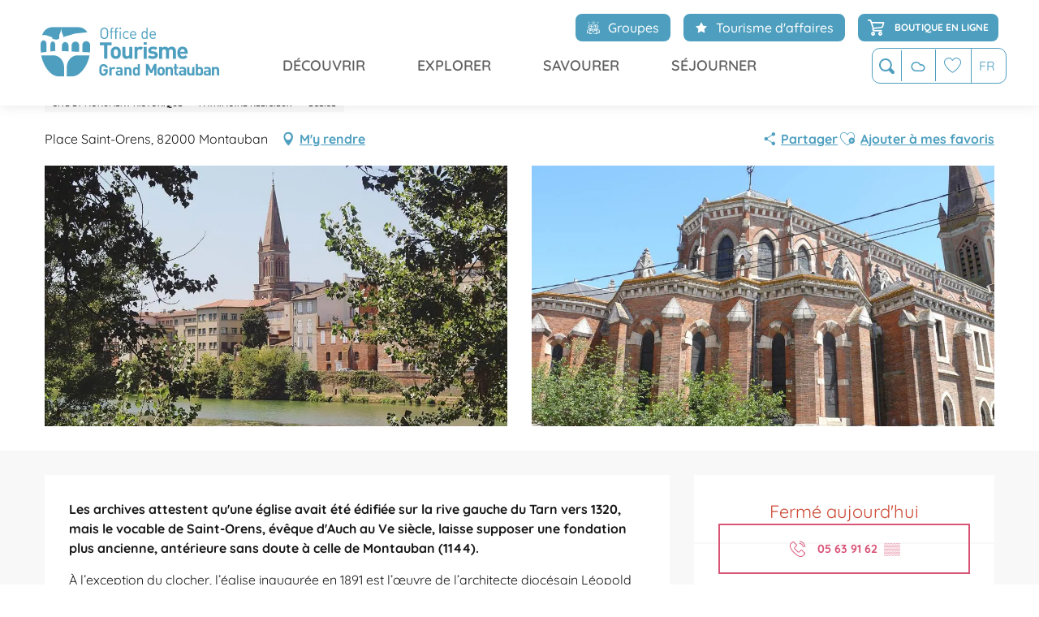

--- FILE ---
content_type: text/html; charset=UTF-8
request_url: https://www.montauban-tourisme.com/offres/eglise-saint-orens-de-villebourbon-montauban-fr-3152189/
body_size: 47943
content:
<!doctype html>
<html class="no-js" lang="fr-FR"><head><script type="importmap">{"imports":{"jquery":"https:\/\/woody.cloudly.space\/app\/themes\/woody-theme\/src\/lib\/custom\/jquery@3.7.1.min.mjs","highcharts":"https:\/\/woody.cloudly.space\/app\/dist\/grand-montauban\/addons\/woody-library\/static\/lib\/highcharts-12.1.2\/code\/es-modules\/masters\/highcharts.src.js","woody_library_filter":"https:\/\/woody.cloudly.space\/app\/dist\/grand-montauban\/addons\/woody-library\/js\/filter.3dd4b7bece.js","woody_library_woody_component":"https:\/\/woody.cloudly.space\/app\/dist\/grand-montauban\/addons\/woody-library\/js\/modules\/components\/woody-component.f868fc8be0.mjs","woody_library_woody_controller":"https:\/\/woody.cloudly.space\/app\/dist\/grand-montauban\/addons\/woody-library\/js\/modules\/controllers\/woody-controller.2db0174bdc.mjs","woody_library_summary_map_manager":"https:\/\/woody.cloudly.space\/app\/dist\/grand-montauban\/addons\/woody-library\/js\/modules\/managers\/summary\/summary-map-manager.84afb4d49a.mjs","woody_library_summary_accordion_manager":"https:\/\/woody.cloudly.space\/app\/dist\/grand-montauban\/addons\/woody-library\/js\/modules\/managers\/summary\/summary-accordion-manager.9b68213f2a.mjs","woody_library_interactive_svg_component":"https:\/\/woody.cloudly.space\/app\/dist\/grand-montauban\/addons\/woody-library\/js\/modules\/components\/interactive-svg\/interactive-svg-component.88c1dab784.mjs","woody_library_card_uniq_component":"https:\/\/woody.cloudly.space\/app\/dist\/grand-montauban\/addons\/woody-library\/js\/modules\/components\/card\/card-uniq-component.c74c472f73.mjs","woody_library_card_toggler_component":"https:\/\/woody.cloudly.space\/app\/dist\/grand-montauban\/addons\/woody-library\/js\/modules\/components\/card\/card-toggler-component.077fbca673.mjs","woody_library_card_slider_component":"https:\/\/woody.cloudly.space\/app\/dist\/grand-montauban\/addons\/woody-library\/js\/modules\/components\/card\/card-slider-component.1fcbe821ee.mjs","woody_library_card_map_slider_component":"https:\/\/woody.cloudly.space\/app\/dist\/grand-montauban\/addons\/woody-library\/js\/modules\/components\/card\/card-map-slider-component.mjs","woody_library_card_map_manager":"https:\/\/woody.cloudly.space\/app\/dist\/grand-montauban\/addons\/woody-library\/js\/modules\/managers\/card\/card-map-manager.aa96fe0af2.mjs","woody_library_summary_controller":"https:\/\/woody.cloudly.space\/app\/dist\/grand-montauban\/addons\/woody-library\/js\/modules\/controllers\/summary\/summary-controller.56dc30afe7.mjs","woody_library_focus_controller":"https:\/\/woody.cloudly.space\/app\/dist\/grand-montauban\/addons\/woody-library\/js\/modules\/controllers\/focus\/focus-controller.779736d3ae.mjs","woody_library_focus_map_controller":"https:\/\/woody.cloudly.space\/app\/dist\/grand-montauban\/addons\/woody-library\/js\/modules\/controllers\/focus\/focus-map-controller.fa756137c4.mjs","woody_library_focus_svg_controller":"https:\/\/woody.cloudly.space\/app\/dist\/grand-montauban\/addons\/woody-library\/js\/modules\/controllers\/focus\/focus-svg-controller.e0e66f5917.mjs","woody_library_get_there_link_component":"https:\/\/woody.cloudly.space\/app\/dist\/grand-montauban\/addons\/woody-library\/js\/modules\/components\/get-there\/get-there-link-component.236c7b036d.mjs","woody_library_reveal_component":"https:\/\/woody.cloudly.space\/app\/dist\/grand-montauban\/addons\/woody-library\/js\/modules\/components\/reveal\/reveal-component.ae2427d122.mjs","woody_addon_touristicmaps_utils":"https:\/\/woody.cloudly.space\/app\/dist\/grand-montauban\/addons\/woody-addon-touristicmaps\/js\/utils\/woody-addon-touristicmaps-utils.7b4d5b3788.mjs","woody_addon_touristicmaps_map_manager":"https:\/\/woody.cloudly.space\/app\/dist\/grand-montauban\/addons\/woody-addon-touristicmaps\/js\/managers\/woody-addon-touristicmaps-map-manager.25def4f386.mjs","woody_addon_touristicmaps_map_component":"https:\/\/woody.cloudly.space\/app\/dist\/grand-montauban\/addons\/woody-addon-touristicmaps\/js\/components\/woody-addon-touristicmaps-map-component.3be29cb99e.mjs","woody_addon_touristicmaps_map_control":"https:\/\/woody.cloudly.space\/app\/dist\/grand-montauban\/addons\/woody-addon-touristicmaps\/js\/controls\/woody-addon-touristicmaps-map-control.3ad63029a2.mjs","woody_addon_touristicmaps_center_france_map_control":"https:\/\/woody.cloudly.space\/app\/dist\/grand-montauban\/addons\/woody-addon-touristicmaps\/js\/controls\/woody-addon-touristicmaps-center-france-map-control.bfd154a095.mjs","woody_addon_touristicmaps_search_city_map_control":"https:\/\/woody.cloudly.space\/app\/dist\/grand-montauban\/addons\/woody-addon-touristicmaps\/js\/controls\/woody-addon-touristicmaps-search-city-map-control.c837cfe0f5.mjs","woody_addon_roadbook_global":"https:\/\/woody.cloudly.space\/app\/dist\/grand-montauban\/addons\/woody-addon-roadbook\/js\/woody-addon-roadbook-global.bac59b597b.mjs","woody_addon_roadbook_elements":"https:\/\/woody.cloudly.space\/app\/dist\/grand-montauban\/addons\/woody-addon-roadbook\/js\/woody-addon-roadbook-elements.1ebf10e34f.mjs","woody_addon_roadbook_tools":"https:\/\/woody.cloudly.space\/app\/dist\/grand-montauban\/addons\/woody-addon-roadbook\/js\/woody-addon-roadbook-tools.4c62973343.mjs","woody_addon_roadbook_feed":"https:\/\/woody.cloudly.space\/app\/dist\/grand-montauban\/addons\/woody-addon-roadbook\/js\/woody-addon-roadbook-feed.75f6c0ef11.mjs","woody_addon_roadbook_front":"https:\/\/woody.cloudly.space\/app\/dist\/grand-montauban\/addons\/woody-addon-roadbook\/js\/woody-addon-roadbook-front.e97c97cdf2.mjs","woody_addon_roadbook_django":"https:\/\/woody.cloudly.space\/app\/dist\/grand-montauban\/addons\/woody-addon-roadbook\/js\/woody-addon-roadbook-django.d8fae5bb70.mjs","woody_roadbook_sheet_list_controller":"https:\/\/woody.cloudly.space\/app\/dist\/grand-montauban\/addons\/woody-addon-roadbook\/js\/controllers\/woody-roadbook-sheet-list-controller.a3aea218c2.mjs","woody_roadbook_map_global_controller":"https:\/\/woody.cloudly.space\/app\/dist\/grand-montauban\/addons\/woody-addon-roadbook\/js\/controllers\/woody-roadbook-map-global-controller.ca5ca46b9e.mjs","woody_hawwwai_itinerary_elevation_chart_component":"https:\/\/woody.cloudly.space\/app\/dist\/grand-montauban\/addons\/woody-addon-hawwwai\/js\/components\/woody-hawwwai-itinerary-elevation-chart-component.1b7e9b6c9a.mjs","woody_hawwwai_itinerary_reveal_controller":"https:\/\/woody.cloudly.space\/app\/dist\/grand-montauban\/addons\/woody-addon-hawwwai\/js\/controllers\/woody-hawwwai-itinerary-reveal-controller.2d8a9d49dc.mjs","woody_hawwwai_itinerary_reveal_toggler_controller":"https:\/\/woody.cloudly.space\/app\/dist\/grand-montauban\/addons\/woody-addon-hawwwai\/js\/controllers\/woody-hawwwai-itinerary-reveal-toggler-controller.26149551a6.mjs","woody_hawwwai_itinerary_pois_controller":"https:\/\/woody.cloudly.space\/app\/dist\/grand-montauban\/addons\/woody-addon-hawwwai\/js\/controllers\/woody-hawwwai-itinerary-pois-controller.2dce389938.mjs","woody_lib_utils":"https:\/\/woody.cloudly.space\/app\/dist\/grand-montauban\/addons\/woody-lib-utils\/js\/woody-lib-utils.93266841fa.mjs","woody_addon_search_engine_component":"https:\/\/woody.cloudly.space\/app\/dist\/grand-montauban\/addons\/woody-addon-search\/js\/components\/woody-addon-search-engine-component.dc802f6a63.mjs","woody_addon_search_main":"https:\/\/woody.cloudly.space\/app\/dist\/grand-montauban\/addons\/woody-addon-search\/js\/woody-addon-search-main.6ea2fe98ba.mjs","woody_addon_search_engine_input_component":"https:\/\/woody.cloudly.space\/app\/dist\/grand-montauban\/addons\/woody-addon-search\/js\/components\/woody-addon-search-engine-input-component.1e6a90e877.mjs","woody_addon_search_engine_input_dropdown_component":"https:\/\/woody.cloudly.space\/app\/dist\/grand-montauban\/addons\/woody-addon-search\/js\/components\/woody-addon-search-engine-input-dropdown-component.c7e89a83ab.mjs","woody_addon_search_engine_filters_component":"https:\/\/woody.cloudly.space\/app\/dist\/grand-montauban\/addons\/woody-addon-search\/js\/components\/woody-addon-search-engine-filters-component.cc5fa80115.mjs","woody_addon_search_engine_results_component":"https:\/\/woody.cloudly.space\/app\/dist\/grand-montauban\/addons\/woody-addon-search\/js\/components\/woody-addon-search-engine-results-component.7fe4b9df50.mjs","woody_addon_search_data_controller":"https:\/\/woody.cloudly.space\/app\/dist\/grand-montauban\/addons\/woody-addon-search\/js\/controllers\/woody-addon-search-data-controller.a95f731a76.mjs","fuse.js":"https:\/\/woody.cloudly.space\/app\/dist\/grand-montauban\/addons\/woody-addon-search\/static\/js\/fuse-v6.4.1\/fuse.esm.min.js","woody_addon_devtools_main":"https:\/\/woody.cloudly.space\/app\/dist\/grand-montauban\/addons\/woody-addon-devtools\/js\/woody-addon-devtools-main.5ef617cfdb.mjs","woody_addon_devtools_tools":"https:\/\/woody.cloudly.space\/app\/dist\/grand-montauban\/addons\/woody-addon-devtools\/js\/woody-addon-devtools-tools.54d58a68c5.mjs","woody_addon_devtools_color_palette":"https:\/\/woody.cloudly.space\/app\/dist\/grand-montauban\/addons\/woody-addon-devtools\/js\/woody-addon-devtools-color-palette.a8a41da40b.mjs","woody_addon_devtools_style_shift":"https:\/\/woody.cloudly.space\/app\/dist\/grand-montauban\/addons\/woody-addon-devtools\/js\/woody-addon-devtools-style-shift.c4f6081742.mjs","woody_addon_devtools_fake_touristic_sheet":"https:\/\/woody.cloudly.space\/app\/dist\/grand-montauban\/addons\/woody-addon-devtools\/js\/woody-addon-devtools-fake-touristic-sheet.2cb516cd17.mjs","woody_addon_campaigns_blocks":"https:\/\/woody.cloudly.space\/app\/dist\/grand-montauban\/addons\/woody-addon-claims\/js\/woody-addon-campaigns-blocks.cd7b0fdfb1.mjs","woody_addon_claims_blocks":"https:\/\/woody.cloudly.space\/app\/dist\/grand-montauban\/addons\/woody-addon-claims\/js\/woody-addon-claims-blocks.d6b0ec349c.mjs","woody_addon_favorites_tools":"https:\/\/woody.cloudly.space\/app\/dist\/grand-montauban\/addons\/woody-addon-favorites\/js\/woody-addon-favorites-tools.493a0ea33a.mjs","woody_addon_favorites_btn":"https:\/\/woody.cloudly.space\/app\/dist\/grand-montauban\/addons\/woody-addon-favorites\/js\/woody-addon-favorites-btn.371d024552.mjs","woody_addon_favorites_cart":"https:\/\/woody.cloudly.space\/app\/dist\/grand-montauban\/addons\/woody-addon-favorites\/js\/woody-addon-favorites-cart.76fc575ef3.mjs","woody_addon_favorites_sections":"https:\/\/woody.cloudly.space\/app\/dist\/grand-montauban\/addons\/woody-addon-favorites\/js\/woody-addon-favorites-sections.3c8fc8f133.mjs"}}</script><title>Église Saint-Orens de Villebourbon (Montauban) | Montauban Tourisme</title><script>window.globals={"ancestors":{"chapter1":"Offres SIT","chapter2":"PCU - \u00c9glise Saint-Orens de Villebourbon (Montauban) 3152189","chapter3":null},"current_lang":"fr","current_locale":"fr","current_locale_region":"fr_FR","env":"prod","languages":["fr","en","es"],"post_id":49730,"post_image":"https:\/\/api.cloudly.space\/resize\/crop\/1200\/627\/60\/aHR0cHM6Ly9zdGF0aWMuYXBpZGFlLXRvdXJpc21lLmNvbS9maWxlc3RvcmUvb2JqZXRzLXRvdXJpc3RpcXVlcy9pbWFnZXMvMTM0LzM3Lzk5MDU1NDIuanBn\/image.jpg","post_title":"PCU - \u00c9glise Saint-Orens de Villebourbon (Montauban) 3152189","post_type":"touristic_sheet","post_modified":"2026-01-02 14:09:56+01:00","sheet_id":3152189,"site_key":"grand-montauban","tags":{"places":[],"seasons":[],"themes":[],"targets":[]},"woody_options_pages":{"search_url":4552,"weather_url":1474,"favorites_url":4554},"search":{"api":{"uri":"https:\/\/api.tourism-system.com\/v2\/woody\/search\/fr\/v2","args":{"size":15,"threshold":0.5}}},"tmaps":{"url_api":"https:\/\/api.touristicmaps.com\/lib\/mod.mjs","url_api_lazy":"https:\/\/api.touristicmaps.com\/lib\/lazy.mjs"},"hawwwai":{"sheet_options":{"nearby_distance_max":5000}}}</script><script>(function(e){e.eskalad=e.eskalad?e.eskalad:[],e.eskalad.product="woody",e.eskalad.site_key=e.globals.site_key!==void 0?e.globals.site_key:"empty",e.eskalad.timestamp=l("eskalad_timestamp"),e.eskalad.timestamp==null&&(e.eskalad.timestamp=Math.floor(Date.now()/1e3),s("eskalad_timestamp",e.eskalad.timestamp)),e.eskalad.cid=l("eskalad_cid"),e.eskalad.cid==null&&e.eskalad.timestamp!==void 0&&(e.eskalad.cid=e.eskalad.timestamp,c()),e.eskalad.ga_consent=!0;function c(){e.eskalad.cid.toString().search("\\.")<=0&&fetch("/api/clientid").then(a=>a.json()).then(a=>{a.cid!==void 0&&(e.eskalad.cid=a.cid+"."+e.eskalad.cid,s("eskalad_cid",e.eskalad.cid))}).catch(function(a){console.error("Eskalad fetch: "+a.message)})}function l(a){if(e.localStorage!==void 0&&e.localStorage)try{let t=e.localStorage.getItem(a);return t=t==null||isNaN(t)||t==null||t==""?void 0:t,t}catch(t){console.error(["[ESKALAD]",t])}}function s(a,t){if(e.localStorage!==void 0&&e.localStorage)try{e.localStorage.removeItem(a),e.localStorage.setItem(a,t)}catch(d){console.error(["[ESKALAD]",d])}}})(window);
</script><script src="https://cache.consentframework.com/js/pa/32284/c/pFv6b/stub" referrerpolicy="origin" charset="utf-8"></script><script src="https://choices.consentframework.com/js/pa/32284/c/pFv6b/cmp" referrerpolicy="origin" charset="utf-8" async></script><script>document.addEventListener("DOMContentLoaded",function(){document.querySelectorAll("a[href='#consentframework'],a[href='#cmp']").forEach(function(e){e.removeAttribute("target");e.setAttribute("href","javascript:window.Sddan.cmp.displayUI();")})});</script><link rel="preconnect" href="https://cache.consentframework.com" crossorigin><link rel="preconnect" href="https://choices.consentframework.com" crossorigin><link rel="preconnect" href="https://fonts.gstatic.com" crossorigin><link rel="preconnect" href="https://fonts.googleapis.com" crossorigin><link rel="preconnect" href="https://www.googletagmanager.com" crossorigin><link rel="preconnect" href="https://woody.cloudly.space" crossorigin><link rel="preconnect" href="https://api.cloudly.space" crossorigin><script>window.dataLayer=window.dataLayer?window.dataLayer:[];window.dataLayer.push({"event":"globals","data":{"env":"prod","site_key":"grand-montauban","page":{"id_page":49730,"name":"PCU &#8211; \u00c9glise Saint-Orens de Villebourbon (Montauban) #3152189","page_type":"touristic_sheet","tags":{"places":[],"seasons":[],"themes":[],"targets":[]}},"lang":"fr","rdbk":{"enable":false},"sheet":{"id_sheet":3152189,"id_sit":"sitra2i-MONTAUBAN-5816460","id_reservation":null,"name":"\u00c9glise Saint-Orens de Villebourbon - Montauban","type":"Patrimoine culturel","bordereau":"PCU","city":"Montauban"}}});</script><script>(function(w,d,s,l,i) { w[l]=w[l]||[]; w[l].push({ 'gtm.start': new Date().getTime(),event: 'gtm.js' }); var f=d.getElementsByTagName(s)[0], j=d.createElement(s),dl=l!='dataLayer'? '&l='+l:''; j.async=true; j.src='https://www.googletagmanager.com/gtm.js?id='+i+dl; f.parentNode.insertBefore(j,f); })(window,document,'script','dataLayer','GTM-KG2BTPN');</script><link rel="canonical" href="https://www.montauban-tourisme.com/offres/eglise-saint-orens-de-villebourbon-montauban-fr-3152189/"/><meta charset="UTF-8"/><meta http-equiv="X-UA-Compatible" content="IE=edge"/><meta name="generator" content="Raccourci Agency - WP"/><meta name="viewport" content="width=device-width,initial-scale=1"/><meta name="robots" content="max-snippet:-1, max-image-preview:large, max-video-preview:-1"/><meta property="og:type" content="website"/><meta property="og:url" content="https://www.montauban-tourisme.com/offres/eglise-saint-orens-de-villebourbon-montauban-fr-3152189/"/><meta name="twitter:card" content="summary"/><meta property="og:site_name" content="Montauban Tourisme"/><meta property="og:locale" content="fr_FR"/><meta property="og:locale:alternate" content="en_GB"/><meta property="og:locale:alternate" content="es_ES"/><meta name="description" property="og:description" content="Les archives attestent qu'une église avait été édifiée sur la rive gauche du Tarn vers 1320, mais le vocable de Saint-Orens, évêque d'Auch au Ve siècle, laisse supposer une fondation plus ancienne, antérieure sans doute à celle de Montauban (1144)."/><meta property="og:title" content="Église Saint-Orens de Villebourbon - Montauban"/><meta name="twitter:title" content="Église Saint-Orens de Villebourbon - Montauban"/><meta name="twitter:description" content="Les archives attestent qu'une église avait été édifiée sur la rive gauche du Tarn vers 1320, mais le vocable de Saint-Orens, évêque d'Auch au Ve siècle, laisse supposer une fondation plus ancienne, antérieure sans doute à celle de Montauban (1144)."/><meta name="format-detection" content="telephone=no"/><meta property="og:image" content="https://api.cloudly.space/resize/crop/1200/627/60/aHR0cHM6Ly9zdGF0aWMuYXBpZGFlLXRvdXJpc21lLmNvbS9maWxlc3RvcmUvb2JqZXRzLXRvdXJpc3RpcXVlcy9pbWFnZXMvMTM0LzM3Lzk5MDU1NDIuanBn/image.jpg"/><meta name="twitter:image" content="https://api.cloudly.space/resize/crop/1024/512/60/aHR0cHM6Ly9zdGF0aWMuYXBpZGFlLXRvdXJpc21lLmNvbS9maWxlc3RvcmUvb2JqZXRzLXRvdXJpc3RpcXVlcy9pbWFnZXMvMTM0LzM3Lzk5MDU1NDIuanBn/image.jpg"/><meta name="thumbnail" content="https://api.cloudly.space/resize/crop/1200/1200/60/aHR0cHM6Ly9zdGF0aWMuYXBpZGFlLXRvdXJpc21lLmNvbS9maWxlc3RvcmUvb2JqZXRzLXRvdXJpc3RpcXVlcy9pbWFnZXMvMTM0LzM3Lzk5MDU1NDIuanBn/image.jpg"/><script type="application/ld+json" class="woody-schema-graph">{"@context":"https:\/\/schema.org","@graph":[{"@type":"WebSite","url":"https:\/\/www.montauban-tourisme.com","name":"Montauban Tourisme","description":"L&#039;Office de Tourisme de la ville de Montauban vous accompagne afin d&#039;organiser au mieux votre s\u00e9jour","potentialAction":[{"@type":"SearchAction","target":"https:\/\/www.montauban-tourisme.com\/accueil\/recherche\/?query={search_term_string}","query-input":"required name=search_term_string"}]},{"@type":"WebPage","url":"https:\/\/www.montauban-tourisme.com\/offres\/eglise-saint-orens-de-villebourbon-montauban-fr-3152189\/","headline":"PCU \u2013 \u00c9glise Saint-Orens de Villebourbon (Montauban) #3152189 | Montauban Tourisme","inLanguage":"fr-FR","datePublished":"2026-01-02 13:09:55","dateModified":"2026-01-02 13:09:56","description":"Les archives attestent qu'une \u00e9glise avait \u00e9t\u00e9 \u00e9difi\u00e9e sur la rive gauche du Tarn vers 1320, mais le vocable de Saint-Orens, \u00e9v\u00eaque d'Auch au Ve si\u00e8cle, laisse supposer une fondation plus ancienne, ant\u00e9rieure sans doute \u00e0 celle de Montauban (1144). \u00c0 l\u2019exception du clocher, l\u2019\u00e9glise inaugur\u00e9e en 1891 est l\u2019\u0153uvre de l\u2019architecte dioc\u00e9sain L\u00e9opold Gardelle. En 1930, elle r\u00e9siste \u00e0 l\u2019inondation qui d\u00e9truisit en partie le quartier de Villebourbon. Paradoxalement, cette catastrophe permit l\u2019ach\u00e8vement de l\u2019\u00e9difice : gr\u00e2ce \u00e0 la g\u00e9n\u00e9rosit\u00e9 de la mairie de Paris envers la ville sinistr\u00e9e, le clocher put enfin \u00eatre construit par l\u2019architecte Germain Olivier. Avec ses 65m de hauteur, il passe pour le plus \u00e9lev\u00e9 du d\u00e9partement. L\u2019\u00e9glise abrite un exceptionnel ensemble de vitraux de style Art d\u00e9co r\u00e9alis\u00e9s par le ma\u00eetre-verrier Andr\u00e9 Rapp."},{"@type":"Place","name":"\u00c9glise Saint-Orens de Villebourbon","description":"Les archives attestent qu'une \u00e9glise avait \u00e9t\u00e9 \u00e9difi\u00e9e sur la rive gauche du Tarn vers 1320, mais le vocable de Saint-Orens, \u00e9v\u00eaque d'Auch au Ve si\u00e8cle, laisse supposer une fondation plus ancienne, ant\u00e9rieure sans doute \u00e0 celle de Montauban (1144). \u00c0 l\u2019exception du clocher, l\u2019\u00e9glise inaugur\u00e9e en 1891 est l\u2019\u0153uvre de l\u2019architecte dioc\u00e9sain L\u00e9opold Gardelle. En 1930, elle r\u00e9siste \u00e0 l\u2019inondation qui d\u00e9truisit en partie le quartier de Villebourbon. Paradoxalement, cette catastrophe permit l\u2019ach\u00e8vement de l\u2019\u00e9difice : gr\u00e2ce \u00e0 la g\u00e9n\u00e9rosit\u00e9 de la mairie de Paris envers la ville sinistr\u00e9e, le clocher put enfin \u00eatre construit par l\u2019architecte Germain Olivier. Avec ses 65m de hauteur, il passe pour le plus \u00e9lev\u00e9 du d\u00e9partement. L\u2019\u00e9glise abrite un exceptionnel ensemble de vitraux de style Art d\u00e9co r\u00e9alis\u00e9s par le ma\u00eetre-verrier Andr\u00e9 Rapp.","url":"https:\/\/www.montauban-tourisme.com\/offres\/eglise-saint-orens-de-villebourbon-montauban-fr-3152189\/","geo":{"@type":"GeoCoordinates","latitude":"44.025110","longitude":"1.369080"},"address":{"@type":"PostalAddress","streetAddress":"Place Saint-Orens","addressLocality":"Montauban","postalCode":"82000","addressCountry":"FRANCE"},"telephone":["05 63 91 62 75"],"image":["https:\/\/static.apidae-tourisme.com\/filestore\/objets-touristiques\/images\/134\/37\/9905542.jpg","https:\/\/static.apidae-tourisme.com\/filestore\/objets-touristiques\/images\/135\/37\/9905543.jpg","https:\/\/static.apidae-tourisme.com\/filestore\/objets-touristiques\/images\/136\/37\/9905544.jpg","https:\/\/static.apidae-tourisme.com\/filestore\/objets-touristiques\/images\/137\/37\/9905545.jpg"]}]}</script><style>img:is([sizes="auto" i], [sizes^="auto," i]) { contain-intrinsic-size: 3000px 1500px }</style><link rel="alternate" href="https://www.montauban-tourisme.com/offres/eglise-saint-orens-de-villebourbon-montauban-fr-3152189/" hreflang="fr" /><link rel="alternate" href="https://www.montauban-tourisme.com/en/offers/saint-orens-church-of-villebourbon-montauban-en-3152189/" hreflang="en" /><link rel="alternate" href="https://www.montauban-tourisme.com/es/ofertas/iglesia-de-saint-orens-de-villebourbon-montauban-es-3152189/" hreflang="es" /><script>
window._wpemojiSettings = {"baseUrl":"https:\/\/s.w.org\/images\/core\/emoji\/16.0.1\/72x72\/","ext":".png","svgUrl":"https:\/\/s.w.org\/images\/core\/emoji\/16.0.1\/svg\/","svgExt":".svg","source":{"concatemoji":"https:\/\/www.montauban-tourisme.com\/wp\/wp-includes\/js\/wp-emoji-release.min.js?ver=6.8.2"}};
/*! This file is auto-generated */
!function(s,n){var o,i,e;function c(e){try{var t={supportTests:e,timestamp:(new Date).valueOf()};sessionStorage.setItem(o,JSON.stringify(t))}catch(e){}}function p(e,t,n){e.clearRect(0,0,e.canvas.width,e.canvas.height),e.fillText(t,0,0);var t=new Uint32Array(e.getImageData(0,0,e.canvas.width,e.canvas.height).data),a=(e.clearRect(0,0,e.canvas.width,e.canvas.height),e.fillText(n,0,0),new Uint32Array(e.getImageData(0,0,e.canvas.width,e.canvas.height).data));return t.every(function(e,t){return e===a[t]})}function u(e,t){e.clearRect(0,0,e.canvas.width,e.canvas.height),e.fillText(t,0,0);for(var n=e.getImageData(16,16,1,1),a=0;a<n.data.length;a++)if(0!==n.data[a])return!1;return!0}function f(e,t,n,a){switch(t){case"flag":return n(e,"\ud83c\udff3\ufe0f\u200d\u26a7\ufe0f","\ud83c\udff3\ufe0f\u200b\u26a7\ufe0f")?!1:!n(e,"\ud83c\udde8\ud83c\uddf6","\ud83c\udde8\u200b\ud83c\uddf6")&&!n(e,"\ud83c\udff4\udb40\udc67\udb40\udc62\udb40\udc65\udb40\udc6e\udb40\udc67\udb40\udc7f","\ud83c\udff4\u200b\udb40\udc67\u200b\udb40\udc62\u200b\udb40\udc65\u200b\udb40\udc6e\u200b\udb40\udc67\u200b\udb40\udc7f");case"emoji":return!a(e,"\ud83e\udedf")}return!1}function g(e,t,n,a){var r="undefined"!=typeof WorkerGlobalScope&&self instanceof WorkerGlobalScope?new OffscreenCanvas(300,150):s.createElement("canvas"),o=r.getContext("2d",{willReadFrequently:!0}),i=(o.textBaseline="top",o.font="600 32px Arial",{});return e.forEach(function(e){i[e]=t(o,e,n,a)}),i}function t(e){var t=s.createElement("script");t.src=e,t.defer=!0,s.head.appendChild(t)}"undefined"!=typeof Promise&&(o="wpEmojiSettingsSupports",i=["flag","emoji"],n.supports={everything:!0,everythingExceptFlag:!0},e=new Promise(function(e){s.addEventListener("DOMContentLoaded",e,{once:!0})}),new Promise(function(t){var n=function(){try{var e=JSON.parse(sessionStorage.getItem(o));if("object"==typeof e&&"number"==typeof e.timestamp&&(new Date).valueOf()<e.timestamp+604800&&"object"==typeof e.supportTests)return e.supportTests}catch(e){}return null}();if(!n){if("undefined"!=typeof Worker&&"undefined"!=typeof OffscreenCanvas&&"undefined"!=typeof URL&&URL.createObjectURL&&"undefined"!=typeof Blob)try{var e="postMessage("+g.toString()+"("+[JSON.stringify(i),f.toString(),p.toString(),u.toString()].join(",")+"));",a=new Blob([e],{type:"text/javascript"}),r=new Worker(URL.createObjectURL(a),{name:"wpTestEmojiSupports"});return void(r.onmessage=function(e){c(n=e.data),r.terminate(),t(n)})}catch(e){}c(n=g(i,f,p,u))}t(n)}).then(function(e){for(var t in e)n.supports[t]=e[t],n.supports.everything=n.supports.everything&&n.supports[t],"flag"!==t&&(n.supports.everythingExceptFlag=n.supports.everythingExceptFlag&&n.supports[t]);n.supports.everythingExceptFlag=n.supports.everythingExceptFlag&&!n.supports.flag,n.DOMReady=!1,n.readyCallback=function(){n.DOMReady=!0}}).then(function(){return e}).then(function(){var e;n.supports.everything||(n.readyCallback(),(e=n.source||{}).concatemoji?t(e.concatemoji):e.wpemoji&&e.twemoji&&(t(e.twemoji),t(e.wpemoji)))}))}((window,document),window._wpemojiSettings);
</script><link rel='preload' as='style' onload='this.onload=null;this.rel="stylesheet"' id='addon-search-stylesheet-css' href='https://woody.cloudly.space/app/dist/grand-montauban/addons/woody-addon-search/css/woody-addon-search.3c0e3d2c84.css?ver=3.1.29' media='screen' /><noscript><link rel='stylesheet' id='addon-search-stylesheet-css' href='https://woody.cloudly.space/app/dist/grand-montauban/addons/woody-addon-search/css/woody-addon-search.3c0e3d2c84.css?ver=3.1.29' media='screen' /></noscript><link rel='preload' as='style' onload='this.onload=null;this.rel="stylesheet"' id='addon-touristicmaps-stylesheet-css' href='https://woody.cloudly.space/app/dist/grand-montauban/addons/woody-addon-touristicmaps/css/woody-addon-touristicmaps.42aea2a6d2.css?ver=2.0.19' media='all' /><noscript><link rel='stylesheet' id='addon-touristicmaps-stylesheet-css' href='https://woody.cloudly.space/app/dist/grand-montauban/addons/woody-addon-touristicmaps/css/woody-addon-touristicmaps.42aea2a6d2.css?ver=2.0.19' media='all' /></noscript><link rel='preload' as='style' onload='this.onload=null;this.rel="stylesheet"' id='addon-hawwwai-stylesheet-css' href='https://woody.cloudly.space/app/dist/grand-montauban/addons/woody-addon-hawwwai/css/front/woody-addon-hawwwai.ebf78ef83d.css?ver=3.4.99' media='all' /><noscript><link rel='stylesheet' id='addon-hawwwai-stylesheet-css' href='https://woody.cloudly.space/app/dist/grand-montauban/addons/woody-addon-hawwwai/css/front/woody-addon-hawwwai.ebf78ef83d.css?ver=3.4.99' media='all' /></noscript><link rel='preload' as='style' onload='this.onload=null;this.rel="stylesheet"' id='addon-hawwwai-stylesheet-iti-css' href='https://woody.cloudly.space/app/dist/grand-montauban/addons/woody-addon-hawwwai/css/front/woody-addon-hawwwai-iti.551a3c1b6d.css?ver=3.4.99' media='all' /><noscript><link rel='stylesheet' id='addon-hawwwai-stylesheet-iti-css' href='https://woody.cloudly.space/app/dist/grand-montauban/addons/woody-addon-hawwwai/css/front/woody-addon-hawwwai-iti.551a3c1b6d.css?ver=3.4.99' media='all' /></noscript><link rel='preload' as='style' onload='this.onload=null;this.rel="stylesheet"' id='addon-campaigns-stylesheet-css' href='https://woody.cloudly.space/app/dist/grand-montauban/addons/woody-addon-claims/css/woody-addon-campaigns.1a1f82fdef.css' media='all' /><noscript><link rel='stylesheet' id='addon-campaigns-stylesheet-css' href='https://woody.cloudly.space/app/dist/grand-montauban/addons/woody-addon-claims/css/woody-addon-campaigns.1a1f82fdef.css' media='all' /></noscript><link rel='stylesheet' id='swiper-style-main-css' href='https://woody.cloudly.space/app/dist/grand-montauban/static/swiper/swiper-bundle.css' media='screen' /><link rel='preload' as='style' onload='this.onload=null;this.rel="stylesheet"' id='google-font-patuaone-css' href='https://fonts.googleapis.com/css?family=Patua+One' media='all' /><noscript><link rel='stylesheet' id='google-font-patuaone-css' href='https://fonts.googleapis.com/css?family=Patua+One' media='all' /></noscript><link rel='preload' as='style' onload='this.onload=null;this.rel="stylesheet"' id='google-font-raleway-css' href='https://fonts.googleapis.com/css?family=Raleway' media='all' /><noscript><link rel='stylesheet' id='google-font-raleway-css' href='https://fonts.googleapis.com/css?family=Raleway' media='all' /></noscript><link rel='stylesheet' id='main-stylesheet-chunk-0-css' href='https://woody.cloudly.space/app/dist/grand-montauban/css/main_chunk_1.2ce7aeb4ac.css' media='screen' /><link rel='stylesheet' id='main-stylesheet-chunk-1-css' href='https://woody.cloudly.space/app/dist/grand-montauban/css/main_chunk_2.f3ba7b4eae.css' media='screen' /><link rel='stylesheet' id='main-stylesheet-chunk-2-css' href='https://woody.cloudly.space/app/dist/grand-montauban/css/main_chunk_3.85aa123202.css' media='screen' /><link rel='preload' as='style' onload='this.onload=null;this.rel="stylesheet"' id='wicon-stylesheet-css' href='https://woody.cloudly.space/app/dist/grand-montauban/css/wicon.4772cd2493.css' media='screen' /><noscript><link rel='stylesheet' id='wicon-stylesheet-css' href='https://woody.cloudly.space/app/dist/grand-montauban/css/wicon.4772cd2493.css' media='screen' /></noscript><link rel='stylesheet' id='print-stylesheet-css' href='https://woody.cloudly.space/app/dist/grand-montauban/css/print.f6f47df82d.css' media='print' /><script defer src="https://woody.cloudly.space/app/dist/grand-montauban/addons/woody-addon-search/js/woody-addon-search.3155b7e4dc.js?ver=3.1.29" id="addon-search-javascripts-js"></script><script defer src="https://woody.cloudly.space/app/themes/woody-theme/src/js/static/obf.min.js?ver=2.3.159" id="obf-js"></script><script defer src="https://woody.cloudly.space/app/dist/grand-montauban/addons/woody-addon-eskalad/js/events/eskalad.c2bde38840.js?ver=6.3.3" id="woody-addon-eskalad-js"></script><script defer src="https://woody.cloudly.space/app/dist/grand-montauban/addons/woody-addon-eskalad/js/events/eskalad-page.5d2af865c3.js?ver=6.3.3" id="woody-addon-eskalad-page-js"></script><script id="jquery-js-before">
window.siteConfig = {"site_key":"grand-montauban","login":"public_montauban-tourisme_website","password":"7f52f1e948332517065c80886ccec9e4","token":"YzY5Y2QyOTQ2Nzc5OkUwTmJEdzFSWmxsWldVTllGbFJZRFVsR1ZrRkVYa1JVQm1sT0JnWkJVRUJUOlZGQU1VUUlEWEEwQ0R3UUtVUU1JVkZRRURGY09CdzhCVlZWYUJnY0xYQUE9","mapProviderKeys":{"otmKey":"e2a5389ce68c7475bc299cb57fd20fd363d353c2803faeb7417b31f98e61095c","gmKey":"AIzaSyBMx446Q--mQj9mzuZhb7BGVDxac6NfFYc"},"api_url":"https:\/\/api.tourism-system.com","api_render_url":"https:\/\/api.tourism-system.com","current_lang":"fr","current_season":null,"languages":["fr","en","es"],"pll_options":{"browser":0,"rewrite":1,"hide_default":1,"force_lang":1,"redirect_lang":1,"media_support":1,"uninstall":0,"sync":["taxonomies"],"post_types":["touristic_sheet","short_link","woody_topic","woody_rdbk_leaflets","woody_rdbk_feeds","testimony","profile"],"taxonomies":["themes","places","seasons","targets","expression_category","profile_category","leaflet_category","visitor_category","accommodation_category","mobility_category","channel_category","trip_duration"],"domains":[],"version":"3.5.4","first_activation":1613658228,"media":{"duplicate":0},"default_lang":"fr","previous_version":"3.5.3"}};
window.useLeafletLibrary=1;window.DrupalAngularConfig=window.DrupalAngularConfig || {};window.DrupalAngularConfig.mapProviderKeys={"otmKey":"e2a5389ce68c7475bc299cb57fd20fd363d353c2803faeb7417b31f98e61095c","gmKey":"AIzaSyBMx446Q--mQj9mzuZhb7BGVDxac6NfFYc"};
</script><script type="module" src="https://woody.cloudly.space/app/themes/woody-theme/src/lib/custom/jquery@3.7.1.min.mjs" id="jquery-js"></script><script defer src="https://woody.cloudly.space/app/themes/woody-theme/src/lib/custom/moment-with-locales@2.22.2.min.js" id="jsdelivr_moment-js"></script><script id="woody-addon-hawwwai-sheet-js-extra">
var __hw = {"SECTIONS.TOURISM.SHEET.PERIODS.TODAY":"Aujourd'hui","SECTIONS.TOURISM.SHEET.PERIODS.HAPPENING":"A lieu","SECTIONS.TOURISM.SHEET.PERIODS.ENDED":"Termin\u00e9","SECTIONS.TOURISM.SHEET.PERIODS.ENDED_FOR_TODAY":"Termin\u00e9 pour aujourd'hui","SECTIONS.TOURISM.SHEET.PERIODS.FROM_TODAY":"\u00c0 partir d'aujourd'hui","SECTIONS.TOURISM.SHEET.PERIODS.FROM":"Du","SECTIONS.TOURISM.SHEET.PERIODS.UNTIL_TODAY":"Aujourd'hui","SECTIONS.TOURISM.SHEET.PERIODS.TO":"jusqu'\u00e0","SECTIONS.TOURISM.SHEET.PERIODS.UNTIL":"au","SECTIONS.TOURISM.SHEET.PERIODS.UNTIL_LONG":"jusqu'au","SECTIONS.TOURISM.SHEET.PERIODS.ON":"Le","SECTIONS.TOURISM.SHEET.PERIODS.OPENED":"Ouvert","SECTIONS.TOURISM.SHEET.PERIODS.CLOSED":"Ferm\u00e9","SECTIONS.TOURISM.SHEET.PERIODS.CLOSEDFORTODAY":"Ferm\u00e9 pour aujourd'hui","SECTIONS.TOURISM.SHEET.PERIODS.UNDEFINED":"Horaires non d\u00e9finis","SECTIONS.TOURISM.SHEET.PERIODS.NOW":"En ce moment","GLOBAL.TIMES.TO":"jusqu'\u00e0"};
</script><script type="module" src="https://woody.cloudly.space/app/dist/grand-montauban/addons/woody-addon-hawwwai/js/woody-addon-hawwwai-sheet.0c65dc8bba.mjs?ver=3.4.99" id="woody-addon-hawwwai-sheet-js"></script><script defer src="https://woody.cloudly.space/app/dist/grand-montauban/static/swiper/swiper-bundle.min.js?ver=12.0.2" id="jsdelivr_swiper-js"></script><script type="module" src="https://woody.cloudly.space/app/dist/grand-montauban/addons/woody-addon-claims/js/woody-addon-claims.094619d2c3.mjs" id="addon-claims-javascripts-js"></script><script type="module" src="https://woody.cloudly.space/app/dist/grand-montauban/addons/woody-addon-favorites/js/woody-addon-favorites.c46dfed72b.mjs" id="addon-favorites-javascripts-js"></script><script defer src="https://woody.cloudly.space/app/themes/woody-theme/src/lib/npm/flatpickr/dist/flatpickr.min.js?ver=4.5.7" id="jsdelivr_flatpickr-js"></script><script defer src="https://woody.cloudly.space/app/themes/woody-theme/src/lib/npm/flatpickr/dist/l10n/fr.js?ver=4.5.7" id="jsdelivr_flatpickr_l10n-js"></script><script defer src="https://woody.cloudly.space/app/themes/woody-theme/src/lib/custom/nouislider@10.1.0.min.js" id="jsdelivr_nouislider-js"></script><script defer src="https://woody.cloudly.space/app/themes/woody-theme/src/lib/custom/lazysizes@4.1.2.min.js" id="jsdelivr_lazysizes-js"></script><script defer src="https://woody.cloudly.space/app/themes/woody-theme/src/lib/custom/moment-timezone-with-data.min.js" id="jsdelivr_moment_tz-js"></script><script defer src="https://woody.cloudly.space/app/themes/woody-theme/src/lib/custom/js.cookie@2.2.1.min.js" id="jsdelivr_jscookie-js"></script><script defer src="https://woody.cloudly.space/app/themes/woody-theme/src/lib/custom/rellax@1.10.1.min.js" id="jsdelivr_rellax-js"></script><script defer src="https://woody.cloudly.space/app/themes/woody-theme/src/lib/custom/iframeResizer@4.3.7.min.js?ver=4.3.7" id="jsdelivr_iframeresizer-js"></script><script defer src="https://woody.cloudly.space/app/themes/woody-theme/src/lib/npm/plyr/dist/plyr.min.js?ver=3.6.8" id="jsdelivr_plyr-js"></script><script defer src="https://woody.cloudly.space/wp/wp-includes/js/dist/hooks.min.js?ver=4d63a3d491d11ffd8ac6" id="wp-hooks-js"></script><script defer src="https://woody.cloudly.space/wp/wp-includes/js/dist/i18n.min.js?ver=5e580eb46a90c2b997e6" id="wp-i18n-js"></script><script defer src="https://woody.cloudly.space/app/themes/woody-theme/src/js/static/i18n-ltr.min.js?ver=2.3.159" id="wp-i18n-ltr-js"></script><script id="main-modules-js-extra">
var WoodyMainJsModules = {"jquery":{"path":"https:\/\/www.montauban-tourisme.com\/app\/themes\/woody-theme\/src\/lib\/custom\/jquery@3.7.1.min.mjs"},"highcharts":{"path":"https:\/\/www.montauban-tourisme.com\/app\/dist\/grand-montauban\/addons\/woody-library\/static\/lib\/highcharts-12.1.2\/code\/es-modules\/masters\/highcharts.src.js"},"woody_library_filter":{"path":"https:\/\/www.montauban-tourisme.com\/app\/dist\/grand-montauban\/addons\/woody-library\/js\/filter.3dd4b7bece.js"},"woody_library_woody_component":{"path":"https:\/\/www.montauban-tourisme.com\/app\/dist\/grand-montauban\/addons\/woody-library\/js\/modules\/components\/woody-component.f868fc8be0.mjs"},"woody_library_woody_controller":{"path":"https:\/\/www.montauban-tourisme.com\/app\/dist\/grand-montauban\/addons\/woody-library\/js\/modules\/controllers\/woody-controller.2db0174bdc.mjs"},"woody_library_summary_map_manager":{"path":"https:\/\/www.montauban-tourisme.com\/app\/dist\/grand-montauban\/addons\/woody-library\/js\/modules\/managers\/summary\/summary-map-manager.84afb4d49a.mjs"},"woody_library_summary_accordion_manager":{"path":"https:\/\/www.montauban-tourisme.com\/app\/dist\/grand-montauban\/addons\/woody-library\/js\/modules\/managers\/summary\/summary-accordion-manager.9b68213f2a.mjs"},"woody_library_interactive_svg_component":{"path":"https:\/\/www.montauban-tourisme.com\/app\/dist\/grand-montauban\/addons\/woody-library\/js\/modules\/components\/interactive-svg\/interactive-svg-component.88c1dab784.mjs","component":"woody-interactive-svg"},"woody_library_card_uniq_component":{"path":"https:\/\/www.montauban-tourisme.com\/app\/dist\/grand-montauban\/addons\/woody-library\/js\/modules\/components\/card\/card-uniq-component.c74c472f73.mjs","component":"woody-card-uniq"},"woody_library_card_toggler_component":{"path":"https:\/\/www.montauban-tourisme.com\/app\/dist\/grand-montauban\/addons\/woody-library\/js\/modules\/components\/card\/card-toggler-component.077fbca673.mjs","component":"woody-card-toggler"},"woody_library_card_slider_component":{"path":"https:\/\/www.montauban-tourisme.com\/app\/dist\/grand-montauban\/addons\/woody-library\/js\/modules\/components\/card\/card-slider-component.1fcbe821ee.mjs","component":"woody-card-slider"},"woody_library_card_map_slider_component":{"path":"https:\/\/www.montauban-tourisme.com\/app\/dist\/grand-montauban\/addons\/woody-library\/js\/modules\/components\/card\/card-map-slider-component.mjs","component":"woody-card-map-slider"},"woody_library_card_map_manager":{"path":"https:\/\/www.montauban-tourisme.com\/app\/dist\/grand-montauban\/addons\/woody-library\/js\/modules\/managers\/card\/card-map-manager.aa96fe0af2.mjs"},"woody_library_summary_controller":{"path":"https:\/\/www.montauban-tourisme.com\/app\/dist\/grand-montauban\/addons\/woody-library\/js\/modules\/controllers\/summary\/summary-controller.56dc30afe7.mjs","controller":"woody_library_summary_controller"},"woody_library_focus_controller":{"path":"https:\/\/www.montauban-tourisme.com\/app\/dist\/grand-montauban\/addons\/woody-library\/js\/modules\/controllers\/focus\/focus-controller.779736d3ae.mjs","controller":"woody_library_focus_controller"},"woody_library_focus_map_controller":{"path":"https:\/\/www.montauban-tourisme.com\/app\/dist\/grand-montauban\/addons\/woody-library\/js\/modules\/controllers\/focus\/focus-map-controller.fa756137c4.mjs","controller":"woody_library_focus_map_controller"},"woody_library_focus_svg_controller":{"path":"https:\/\/www.montauban-tourisme.com\/app\/dist\/grand-montauban\/addons\/woody-library\/js\/modules\/controllers\/focus\/focus-svg-controller.e0e66f5917.mjs","controller":"woody_library_focus_svg_controller"},"woody_library_get_there_link_component":{"path":"https:\/\/www.montauban-tourisme.com\/app\/dist\/grand-montauban\/addons\/woody-library\/js\/modules\/components\/get-there\/get-there-link-component.236c7b036d.mjs","component":"woody-get-there-link"},"woody_library_reveal_component":{"path":"https:\/\/www.montauban-tourisme.com\/app\/dist\/grand-montauban\/addons\/woody-library\/js\/modules\/components\/reveal\/reveal-component.ae2427d122.mjs","component":"woody-reveal"},"woody_addon_touristicmaps_utils":{"path":"https:\/\/www.montauban-tourisme.com\/app\/dist\/grand-montauban\/addons\/woody-addon-touristicmaps\/js\/utils\/woody-addon-touristicmaps-utils.7b4d5b3788.mjs"},"woody_addon_touristicmaps_map_manager":{"path":"https:\/\/www.montauban-tourisme.com\/app\/dist\/grand-montauban\/addons\/woody-addon-touristicmaps\/js\/managers\/woody-addon-touristicmaps-map-manager.25def4f386.mjs"},"woody_addon_touristicmaps_map_component":{"path":"https:\/\/www.montauban-tourisme.com\/app\/dist\/grand-montauban\/addons\/woody-addon-touristicmaps\/js\/components\/woody-addon-touristicmaps-map-component.3be29cb99e.mjs","component":"woody-map"},"woody_addon_touristicmaps_map_control":{"path":"https:\/\/www.montauban-tourisme.com\/app\/dist\/grand-montauban\/addons\/woody-addon-touristicmaps\/js\/controls\/woody-addon-touristicmaps-map-control.3ad63029a2.mjs"},"woody_addon_touristicmaps_center_france_map_control":{"path":"https:\/\/www.montauban-tourisme.com\/app\/dist\/grand-montauban\/addons\/woody-addon-touristicmaps\/js\/controls\/woody-addon-touristicmaps-center-france-map-control.bfd154a095.mjs"},"woody_addon_touristicmaps_search_city_map_control":{"path":"https:\/\/www.montauban-tourisme.com\/app\/dist\/grand-montauban\/addons\/woody-addon-touristicmaps\/js\/controls\/woody-addon-touristicmaps-search-city-map-control.c837cfe0f5.mjs"},"woody_addon_roadbook_global":{"path":"https:\/\/www.montauban-tourisme.com\/app\/dist\/grand-montauban\/addons\/woody-addon-roadbook\/js\/woody-addon-roadbook-global.bac59b597b.mjs"},"woody_addon_roadbook_elements":{"path":"https:\/\/www.montauban-tourisme.com\/app\/dist\/grand-montauban\/addons\/woody-addon-roadbook\/js\/woody-addon-roadbook-elements.1ebf10e34f.mjs"},"woody_addon_roadbook_tools":{"path":"https:\/\/www.montauban-tourisme.com\/app\/dist\/grand-montauban\/addons\/woody-addon-roadbook\/js\/woody-addon-roadbook-tools.4c62973343.mjs"},"woody_addon_roadbook_feed":{"path":"https:\/\/www.montauban-tourisme.com\/app\/dist\/grand-montauban\/addons\/woody-addon-roadbook\/js\/woody-addon-roadbook-feed.75f6c0ef11.mjs"},"woody_addon_roadbook_front":{"path":"https:\/\/www.montauban-tourisme.com\/app\/dist\/grand-montauban\/addons\/woody-addon-roadbook\/js\/woody-addon-roadbook-front.e97c97cdf2.mjs"},"woody_addon_roadbook_django":{"path":"https:\/\/www.montauban-tourisme.com\/app\/dist\/grand-montauban\/addons\/woody-addon-roadbook\/js\/woody-addon-roadbook-django.d8fae5bb70.mjs"},"woody_roadbook_sheet_list_controller":{"path":"https:\/\/www.montauban-tourisme.com\/app\/dist\/grand-montauban\/addons\/woody-addon-roadbook\/js\/controllers\/woody-roadbook-sheet-list-controller.a3aea218c2.mjs","controller":"woody_roadbook_sheet_list_controller"},"woody_roadbook_map_global_controller":{"path":"https:\/\/www.montauban-tourisme.com\/app\/dist\/grand-montauban\/addons\/woody-addon-roadbook\/js\/controllers\/woody-roadbook-map-global-controller.ca5ca46b9e.mjs","controller":"woody_roadbook_map_global_controller"},"woody_hawwwai_itinerary_elevation_chart_component":{"path":"https:\/\/www.montauban-tourisme.com\/app\/dist\/grand-montauban\/addons\/woody-addon-hawwwai\/js\/components\/woody-hawwwai-itinerary-elevation-chart-component.1b7e9b6c9a.mjs","component":"woody-hawwwai-itinerary-elevation-chart"},"woody_hawwwai_itinerary_reveal_controller":{"path":"https:\/\/www.montauban-tourisme.com\/app\/dist\/grand-montauban\/addons\/woody-addon-hawwwai\/js\/controllers\/woody-hawwwai-itinerary-reveal-controller.2d8a9d49dc.mjs","controller":"woody_hawwwai_itinerary_reveal_controller"},"woody_hawwwai_itinerary_reveal_toggler_controller":{"path":"https:\/\/www.montauban-tourisme.com\/app\/dist\/grand-montauban\/addons\/woody-addon-hawwwai\/js\/controllers\/woody-hawwwai-itinerary-reveal-toggler-controller.26149551a6.mjs","controller":"woody_hawwwai_itinerary_reveal_toggler_controller"},"woody_hawwwai_itinerary_pois_controller":{"path":"https:\/\/www.montauban-tourisme.com\/app\/dist\/grand-montauban\/addons\/woody-addon-hawwwai\/js\/controllers\/woody-hawwwai-itinerary-pois-controller.2dce389938.mjs","controller":"woody_hawwwai_itinerary_pois_controller"}};
</script><script type="module" src="https://woody.cloudly.space/app/dist/grand-montauban/addons/woody-library/js/modules/main.9a249a7be1.mjs" id="main-modules-js"></script><script type="module" src="https://woody.cloudly.space/app/dist/grand-montauban/js/main.34e4cf7792.mjs" id="main-javascripts-js"></script><link rel="icon" type="image/x-icon" href="https://woody.cloudly.space/app/dist/grand-montauban/favicon/favicon/favicon.1fb0ed482f.ico"><link rel="icon" type="image/png" sizes="16x16" href="https://woody.cloudly.space/app/dist/grand-montauban/favicon/favicon/favicon-16x16.62512d9bbf.png"><link rel="icon" type="image/png" sizes="32x32" href="https://woody.cloudly.space/app/dist/grand-montauban/favicon/favicon/favicon-32x32.9f55ed8e58.png"><link rel="icon" type="image/png" sizes="48x48" href="https://woody.cloudly.space/app/dist/grand-montauban/favicon/favicon/favicon-48x48.20318b64d8.png"><link rel="apple-touch-icon" sizes="57x57" href="https://woody.cloudly.space/app/dist/grand-montauban/favicon/favicon/apple-touch-icon-57x57.13a8fde5f1.png"><link rel="apple-touch-icon" sizes="60x60" href="https://woody.cloudly.space/app/dist/grand-montauban/favicon/favicon/apple-touch-icon-60x60.4a8080bc7b.png"><link rel="apple-touch-icon" sizes="72x72" href="https://woody.cloudly.space/app/dist/grand-montauban/favicon/favicon/apple-touch-icon-72x72.8324471676.png"><link rel="apple-touch-icon" sizes="76x76" href="https://woody.cloudly.space/app/dist/grand-montauban/favicon/favicon/apple-touch-icon-76x76.42af358818.png"><link rel="apple-touch-icon" sizes="114x114" href="https://woody.cloudly.space/app/dist/grand-montauban/favicon/favicon/apple-touch-icon-114x114.310a697f58.png"><link rel="apple-touch-icon" sizes="120x120" href="https://woody.cloudly.space/app/dist/grand-montauban/favicon/favicon/apple-touch-icon-120x120.4e1cb7d2e6.png"><link rel="apple-touch-icon" sizes="144x144" href="https://woody.cloudly.space/app/dist/grand-montauban/favicon/favicon/apple-touch-icon-144x144.df306173b8.png"><link rel="apple-touch-icon" sizes="152x152" href="https://woody.cloudly.space/app/dist/grand-montauban/favicon/favicon/apple-touch-icon-152x152.c4557a91ce.png"><link rel="apple-touch-icon" sizes="167x167" href="https://woody.cloudly.space/app/dist/grand-montauban/favicon/favicon/apple-touch-icon-167x167.69153ae4da.png"><link rel="apple-touch-icon" sizes="180x180" href="https://woody.cloudly.space/app/dist/grand-montauban/favicon/favicon/apple-touch-icon-180x180.d5c7f1e9c5.png"><link rel="apple-touch-icon" sizes="1024x1024" href="https://woody.cloudly.space/app/dist/grand-montauban/favicon/favicon/apple-touch-icon-1024x1024.d6c7b465a3.png"></head><body class="wp-singular touristic_sheet-template-default single single-touristic_sheet postid-49730 wp-theme-woody-theme wp-child-theme-grand-montauban prod apirender apirender-wordpress woody-hawwwai-sheet sheet-v2 sheet-pcu">
            <noscript><iframe src="https://www.googletagmanager.com/ns.html?id=GTM-KG2BTPN" height="0" width="0" style="display:none;visibility:hidden"></iframe></noscript>
        
            
    
    <div class="main-wrapper flex-container flex-dir-column">
                                <div class="woody-component-headnavs">
    
    <a href="#" class="screen-reader-text skip-link woody-component-button primary normal" aria-label="Aller directement au contenu principal de la page">
     <span class="button-label"> Aller au contenu principal</span>
    </a>

    
                        <ul class="tools list-unstyled flex-container align-middle">
                                                                                        <li >
                                                                    <a class="no-ext weather" href="https://www.montauban-tourisme.com/accueil/meteo/" target="_self" title="" >
                                                                                    <span class="wicon climacon-cloud"></span>
                                                                                                                    </a>
                                                            </li>
                                                                                                                                <li class="favorites-tool"><div class="woody-component-favorites-block tpl_01">
            <a class="woody-favorites-cart" href="https://www.montauban-tourisme.com/accueil/mes-favoris/" data-favtarget="https://www.montauban-tourisme.com/accueil/mes-favoris/" title="Favoris" data-label="Favoris">
                                    <div>
                <i class="wicon wicon-060-favoris" aria-hidden="true"></i>
                <span class="show-for-sr">Voir les favoris</span>
                <span class="counter is-empty"></span>
            </div>
                </a>
    </div>
</li>
                                                    <li class="search-tool"><div class="search-toggler-wrapper woody-component-esSearch-block">
    <span role="button" aria-label="Recherche" class="esSearch-button results-toggler" data-label="Recherche" title="Recherche" tabindex="0">
        <span class="wicon wicon-053-loupe-par-defaut search-icon"></span>
        <span class="button-label" data-label="Recherche"></span>
    </span>
</div>
</li>
                                                    <li class="lang_switcher-tool"><div class="woody-lang_switcher woody-lang_switcher-reveal tpl_01" data-label="Langue" role="button" aria-label="Choix de la langue"><div class="lang_switcher-button" data-label="Langue"  tabindex="0"><div class="fr" data-lang="fr">fr</div></div></div></li>
                                            </ul>
            
    <ul class="topheader isAbs list-unstyled flex-container align-middle align-right">
            <li class="home-link show-for-mobile">
            <a class="no-ext" href="https://www.montauban-tourisme.com/" target="_self" title="Home">
                <span class="wicon wicon--37-maison"></span>
                <span>Home</span>
            </a>
        </li>
            <li class="group-link">
            <a class="no-ext" href="https://www.montauban-tourisme.com/accueil/en-groupe/" target="_self" title="Groupes">
                <span class="wicon wicon--07-en-groupe"></span>
                <span>Groupes</span>
            </a>
        </li>
            <li class="business-link">
            <a class="no-ext" href="https://www.montauban-tourisme.com/accueil/tourisme-daffaires/" target="_self" title="Tourisme d'affaires">
                <span class="wicon wicon-031-etoile-pleine"></span>
                <span>Tourisme d'affaires</span>
            </a>
        </li>
        <li>
        <span data-open="shoppingBlocOverall" class="shopping-link">
            <button class="button secondary small has-icon marg-all-none">
                <span class="wicon wicon--02-boutique"></span>
                <span class="button-label">Boutique en ligne</span>
            </button>
        </span>
    </li>

    <div class="reveal large shopping" id="shoppingBlocOverall" data-reveal>
        <button class="close-button" data-close aria-label="Close modal" type="button">
            <span aria-hidden="true">&times;</span>
        </button>
        <iframe id="widgetAloa_1" title="Aloa Widget Vente En Ligne" width="100%" height="900px" border="0" src="https://boutiqueotmontauban.consonanceweb.fr/api/?application=Boutique&entity=Produit&subdomainForce=boutiqueotmontauban&EntiteIdForce=1&action=categories&iframe=true&widgetId=1" style="border:none;margin-top:35px;"></iframe>
    </div>
</ul>


            <header role="banner" class="woody-component-header tpl_01 site-header" data-click-open="true" data-disable-hover="true" data-dropdown-menu="data-dropdown-menu" data-sticky-container="data-sticky-container">
    <div class="main-menu-wrapper">
        <nav class="top-bar title-bar" id="main-menu" role="navigation">
            <ul class="menu dropdown horizontal align-center align-middle fullwidth-dropdowns">
                                    <li class="is-brand-logo isAbs">
                                                        <a class="menuLogo" href="https://www.montauban-tourisme.com/" target="_self" data-post-id="1060">
                                                                                                    <span class="no-visible-text menu-logo-site-name isAbs">Montauban Tourisme</span>
                                    <span class="brand-logo"><svg xmlns="http://www.w3.org/2000/svg" viewBox="0 0 363 100"><path d="M135.3 22c2.1-2.1 2.1-4.4 2.1-9.2s0-7-2.1-9.1c-3.2-3.1-8.3-3.1-11.6 0-2.1 2.1-2.1 4.3-2.1 9.1s0 7 2.1 9.2c3.2 3.1 8.4 3.1 11.6 0zm-9.7-16.9c2.2-2.2 5.7-2.2 7.8 0 1.4 1.5 1.6 3 1.6 7.7s-.2 6.3-1.6 7.7c-2.2 2.2-5.7 2.2-7.8 0-1.4-1.5-1.6-3-1.6-7.7s.2-6.2 1.6-7.7zm17 19h2.3V10.4h3.3V8.6h-3.3V5.7c0-1.4.6-2.3 2.1-2.3h1.2v-2h-1.6c-2.7 0-4 1.9-4 4.2v3h-2v1.7h2v13.8zm9.3 0h2.3V10.4h3.3V8.6h-3.3V5.7c0-1.4.6-2.3 2.1-2.3h1.2v-2h-1.7c-2.7 0-4 1.9-4 4.2v3h-2v1.7h2v13.8zm8.8-15.6h2.3v15.6h-2.3zm-.1-7h2.6v2.6h-2.6zm13.6 22.8c2 .1 3.9-.8 5.1-2.3l-1.6-1.5c-.8 1.1-2.2 1.8-3.6 1.8-1.4.1-2.8-.6-3.6-1.8-.8-1.2-1.2-2.7-1-4.2-.1-1.5.2-2.9 1-4.2.8-1.2 2.2-1.8 3.6-1.8s2.8.6 3.6 1.7l1.6-1.5c-1.2-1.6-3.2-2.4-5.1-2.3-3.9 0-6.9 2.7-6.9 8s2.9 8.1 6.9 8.1zm14.3 0c2.2.1 4.3-.8 5.7-2.4l-1.6-1.4c-1 1.2-2.5 1.8-4.1 1.8-3 0-4.6-2-4.6-5.4h10.6v-1c0-4.6-2.4-7.6-6.4-7.6s-6.4 2.9-6.4 8c0 5.6 2.7 8 6.8 8zm-4-11.7c.4-.9 1.1-1.6 2-2 2-.9 4.4 0 5.3 2 .3.8.5 1.7.5 2.6H184c0-.9.1-1.8.5-2.6zm44 11.5c2.2.1 4.3-.8 5.7-2.4l-1.6-1.4c-1 1.2-2.5 1.8-4.1 1.8-3 0-4.6-2-4.6-5.4h10.6v-1c0-4.6-2.4-7.6-6.4-7.6s-6.4 3-6.4 8c-.1 5.6 2.6 8 6.8 8zm-4.1-11.7c.4-.9 1.1-1.6 2-2 2-.9 4.4 0 5.3 2 .3.8.5 1.7.5 2.6h-8.3c0-.9.2-1.7.5-2.6zm-13.5 11.9c1.7.1 3.4-.7 4.4-2.1v1.9h2.3V1.5h-2.3v8.8c-1-1.4-2.7-2.1-4.4-2-1.4-.1-2.8.4-3.8 1.4-1.6 1.6-1.9 4.2-1.9 6.6 0 2.4.3 5.1 1.9 6.6 1.1 1 2.4 1.5 3.8 1.4zm.5-13.9c3.4 0 3.9 2.9 3.9 6s-.5 6-3.9 6-3.9-2.9-3.9-6 .5-6 3.9-6zm-82.2 53.8h6.4V37h8.7v-5.8h-23.7V37h8.6zm16.2-21.4c-2.2 2.3-2.7 5-2.7 9.4s.6 7.1 2.7 9.4c2 2 4.7 3.1 7.5 3 2.8.1 5.5-1 7.5-3 2.2-2.3 2.7-5 2.7-9.4s-.6-7.1-2.7-9.4c-2-2-4.7-3.1-7.5-3-2.9-.1-5.6 1-7.5 3zm10.3 3.5c1.3 1.3 1.4 3.3 1.4 5.8s-.1 4.6-1.4 5.9c-.8.7-1.8 1.1-2.8 1.1-1 0-2-.3-2.8-1.1-1.3-1.3-1.4-3.4-1.4-5.9s.1-4.6 1.4-5.8c.7-.7 1.7-1.1 2.8-1.1 1 0 2 .4 2.8 1.1zm24.6 8.4c0 3.3-2.1 4.4-4 4.4s-4-1.1-4-4.4V40.1h-6v15.4c0 2.6.5 4.9 2.5 6.9 1.5 1.5 3.6 2.2 5.7 2.1 2.3 0 4.4-.9 6-2.5v2.2h5.9V40.1h-6v14.6zm16.4-12.3v-2.3h-5.9v24.2h6V49.7c0-3.1 2-4.5 3.9-4.5 1.2 0 2.4.5 3.2 1.4l4.6-4.6a7.33 7.33 0 00-5.7-2.3c-2.3.1-4.6 1-6.1 2.7zm12.9-2.3h6v24.2h-6zm-.1-9.1h6.2v4.9h-6.2zM231 49.5l-3.8-.4c-2.1-.2-2.5-1.2-2.5-2.1 0-1.2 1-2.3 3.4-2.3 2.1 0 4.2.4 5.6 1.6l3.7-3.8c-2.3-2.2-5.5-2.8-9.2-2.8-4.9 0-9.3 2.7-9.3 7.7 0 4.5 2.7 6.4 7.1 6.8l3.8.4c1.9.2 2.6 1 2.6 2.2 0 1.8-2.2 2.5-4.3 2.5-2.4.1-4.7-.7-6.4-2.3l-3.9 3.9c3.1 3.1 6.5 3.5 10.3 3.5 5.7 0 10.3-2.5 10.3-7.9-.2-4-2.6-6.5-7.4-7zm24 14.7h6V49c.1-2.1 1.9-3.8 4.1-3.7 1.9 0 4 1.1 4 4.4v14.6h6V48.8c.1-2.6-.8-5.1-2.6-6.9-1.6-1.5-3.8-2.2-5.9-2.1-2.7-.1-5.4 1-7.2 3.1-1.5-2-3.9-3.2-6.4-3.1-2.3 0-4.4.9-6 2.5v-2.2h-5.9v24.2h6V49.6c0-3.3 2.1-4.4 4-4.4s4 1.1 4 4.4v14.6zm34.2.3c3.5.2 6.9-1.2 9.2-3.8l-3.7-3.6c-1.4 1.6-3.4 2.4-5.5 2.3-3.4 0-5.3-2.3-5.3-5.4H299v-2.7c0-6.6-3.8-11.6-10.5-11.6-6.3 0-10.5 4.5-10.5 12.3 0 9.9 5.5 12.5 11.2 12.5zm-4.7-17.2c.4-.9 1.2-1.6 2-2 2.2-1.1 4.9-.2 6 2 .4.8.5 1.7.6 2.6h-9.2c0-.9.2-1.8.6-2.6zm-39.6 33.3c-2-.1-4 .7-5.5 2.1-1.6 1.6-2 3.5-2 6.6 0 3.1.4 5.1 2 6.7 1.5 1.4 3.5 2.2 5.5 2.1 2.1.1 4.1-.7 5.5-2.1 1.6-1.6 2-3.5 2-6.7 0-3.1-.4-5-2-6.6-1.5-1.4-3.5-2.2-5.5-2.1zm2.1 12.9c-.6.5-1.3.8-2.1.8s-1.5-.2-2-.8c-.9-.9-1-2.4-1-4.2s.1-3.2 1-4.1c.6-.5 1.3-.8 2-.8.8 0 1.5.2 2.1.8.9.9 1 2.4 1 4.1 0 1.8-.1 3.3-1 4.2zm61.3-10.8v8.5c.1 1.6-1.2 3-2.8 3.1-1.6.1-3-1.2-3.1-2.8V80.8H298v10.9c-.1 1.8.5 3.6 1.8 4.9 1.1 1 2.7 1.6 4.2 1.5 1.7 0 3.3-.6 4.4-1.8v1.6h4.3V80.8h-2.6c-1 0-1.8.9-1.8 1.9zm-31.8 10.4V84h3.1v-3.2h-3.1v-4.5c0-1-.9-1.8-1.8-1.8h-2.6v6.3h-1.9V84h1.9v9c0 2.4 1.5 4.9 5.2 4.9h2.4v-3.6h-1.6c-.8.1-1.4-.4-1.6-1.2zm84.7-11c-1.2-1-2.7-1.6-4.2-1.5-1.7 0-3.3.6-4.4 1.8v-1.6h-4.3v17.1h4.4V87.6c-.1-1.6 1.2-3 2.8-3.1 1.6-.1 3 1.2 3.1 2.8v8.9c.1 1 .9 1.8 1.8 1.8h2.6V87c.2-1.8-.5-3.6-1.8-4.9zM263 80.6c-1.7 0-3.3.6-4.4 1.8v-1.6h-4.3v17.1h4.4V87.6c-.1-1.6 1.2-3 2.8-3.1 1.6-.1 3 1.2 3.1 2.8v8.9c0 1 .9 1.8 1.8 1.8h2.6V87c.1-1.8-.5-3.6-1.8-4.9-1.1-1-2.6-1.5-4.2-1.5zm61.1 0c-1.6-.1-3.2.5-4.3 1.7v-5.8c0-1.1-.9-1.9-2-1.9h-2.4V98h4.3v-1.6c1.1 1.2 2.8 1.9 4.4 1.8 1.6 0 3.1-.5 4.3-1.5 1.8-1.7 1.8-4.7 1.8-7.2 0-2.6 0-5.5-1.8-7.2-1.2-1.2-2.8-1.7-4.3-1.7zm-1.3 13.7c-2.7 0-3-2.1-3-4.9 0-2.8.3-4.9 3-4.9s3 2.1 3 4.9-.4 4.9-3 4.9zm15.7-13.7c-1.7-.1-3.3.3-4.8 1-2.7 1.8.2 4 .2 4h.1c1.2-1 2.8-1.5 4.4-1.3 2.4 0 3.3.8 3.3 2.7v.9h-4.2c-4.1 0-6.1 2.2-6.1 4.9 0 1.4.5 2.8 1.5 3.8 1.3 1.1 2.9 1.6 4.5 1.5 1.6.1 3.2-.5 4.4-1.6V98h4.3V86.7c0-4-2.6-6.1-7.6-6.1zm2.5 13.2c-.8.7-1.8 1-2.8.8-1.7 0-2.6-.8-2.6-2s.9-1.9 2.5-1.9h3.5v.9c.2.8 0 1.6-.6 2.2zm-52.8-13.2c-1.7-.1-3.3.3-4.8 1-2.7 1.8.2 4 .2 4h.1c1.2-1 2.8-1.5 4.4-1.3 2.4 0 3.3.8 3.3 2.7v.9h-4.2c-4.1 0-6.1 2.2-6.1 4.9 0 1.4.5 2.8 1.5 3.8 1.3 1.1 2.9 1.6 4.5 1.5 1.6.1 3.2-.5 4.4-1.6V98h4.3V86.7c0-4-2.6-6.1-7.6-6.1zm2.5 13.2c-.8.7-1.8 1-2.8.8-1.7 0-2.6-.8-2.6-2s.9-1.9 2.5-1.9h3.5v.9c.2.8 0 1.6-.6 2.2zm-60.6-17.7l-5.3 11.2-5.4-11.4c-.5-.8-1.3-1.3-2.2-1.4h-3v23.6h4.6V84.4l4.5 8.9h3.1l4.5-8.9v13.7h4.6V74.5h-2.8c-1.2 0-2.2.6-2.6 1.6zM24 21.1v3.1l8.7 1.5 5.1-2.1v-7c2.4-4.5 3.7-9.5 3.9-14.6h.1c.1 5.1 1.4 10.1 3.8 14.6v3.8l24.8-7.1L95 10.8C90.6 3.6 83.5 0 73 0H27.6C14.8 0 7 5.4 3.1 16.5h7.6L24 21.1zM12 34.6c0-4.2-2.6-7.7-5.9-7.7-3 0-5.8 3.1-6 6.9C-.1 39.2 0 44.6.3 50c0 .6.1 1.1.1 1.7L12 50.4V34.6zm7.8 2.2v12.7l10-.9V36.8c0-4.2-2.2-7.7-5-7.7s-5 3.4-5 7.7zM50 30.4c-3.7 0-6.7 3.4-6.7 7.7v10.6l13.5.6V38.1c0-4.2-3.1-7.7-6.8-7.7zm42.7-1.7c-4.2 0-7.7 3.4-7.7 7.7v14.2l15.3.7c0-.4.1-.8.1-1.2.3-5.1.4-9.8.2-14.2-.4-4.1-3.8-7.3-7.9-7.2zm-29.6 8.6v12.3l15.4.7v-13c0-4.2-3.4-7.7-7.7-7.7-4.3 0-7.7 3.4-7.7 7.7zM41.6 64.6c-3.5-4.1-8.4-6.7-13.7-7.2-.6-.1-1.1-.1-1.7-.1h-25C4 72.7 12.7 87.9 23.4 95.5c2.7 1.9 5.7 3.2 8.9 3.8.7.1 1.5.3 2.2.4 1.2.2 2.5.3 3.9.3 3 .1 6.2 0 9.5 0V86.8c0-5.1 0-10-1.9-14.8-1-2.7-2.5-5.2-4.4-7.4zm31.6-7.2c-5.3.5-10.2 3.1-13.7 7.2-1.9 2.2-3.5 4.7-4.5 7.4-1.9 4.8-1.9 9.6-1.9 14.8V100c9 .1 16.7.7 24.1-4.5C88 87.9 96.7 72.7 99.5 57.3H74.9c-.5 0-1.1 0-1.7.1zm54.5 31.7h4.3v.9c.1 1.1-.3 2.2-1 3.1-.8.9-2 1.3-3.2 1.3-1.1 0-2.2-.4-2.9-1.2-.9-1-1.1-2.1-1.1-6.5 0-4.5.2-5.5 1.1-6.5.7-.8 1.8-1.3 2.9-1.2 2.1-.1 3.9 1.3 4.2 3.4h4.6c-.5-4.4-4.3-7.6-8.7-7.4-2.3-.1-4.6.9-6.2 2.5-2.3 2.3-2.3 5.2-2.3 9.2s-.1 6.9 2.3 9.2c1.6 1.7 3.9 2.6 6.2 2.5 2.5.1 4.8-.9 6.5-2.6 1.6-1.7 2.2-3.7 2.2-7.1v-3.4h-8.7v3.8zm20.7-8c-1.6 0-3.2.6-4.3 1.8v-1.6H140v16.9h4.2V88c-.1-.9.3-1.9 1-2.5 1.2-1 3-.8 4 .3l3.2-3.2c-1-1-2.5-1.6-4-1.5zm11 0c-2.8 0-4.5.5-6.1 2.3L156 86c.8-1 2-1.5 3.3-1.4 2.2 0 3.2.8 3.2 2.7v.8h-4c-3.9 0-5.8 2.2-5.8 4.9 0 1.4.5 2.8 1.4 3.8 1.2 1.1 2.7 1.6 4.3 1.5 1.6.1 3.1-.5 4.2-1.6v1.5h4.1V87.1c-.1-4-2.6-6-7.3-6zm2.4 13c-.7.6-1.7.9-2.7.8-1.7 0-2.4-.8-2.4-2s.8-1.9 2.4-1.9h3.3v1c.1.8-.2 1.5-.6 2.1zm17-13c-1.6 0-3.1.6-4.2 1.8v-1.6h-4.1v16.9h4.2V87.5c.1-1.5 1.3-2.7 2.9-2.6 1.3 0 2.8.8 2.8 3.1v10.2h4.2V87.4c.1-1.8-.5-3.5-1.7-4.8-1.2-1-2.6-1.6-4.1-1.5zm18.8 1.7c-1-1.2-2.6-1.8-4.1-1.7-1.5 0-3 .5-4.1 1.5-1.7 1.7-1.7 4.6-1.7 7.1s0 5.5 1.7 7.2c1.1 1 2.6 1.6 4.2 1.5 1.6.1 3.2-.6 4.2-1.8v1.6h4.1V75.1h-4.2v7.7zm-2.9 11.8c-2.5 0-2.9-2.1-2.9-4.9 0-2.8.3-4.8 2.9-4.8 2.5 0 2.9 2.1 2.9 4.8 0 2.8-.3 4.9-2.9 4.9z" fill="#4E9FBF"/></svg></span>
                                                                                            </a>
                                                                    </li>
                                                        <li class=" is-dropdown-submenu-parent">
                                                        <a class="menuLink" href="https://www.montauban-tourisme.com/decouvrir/" target="_self" data-post-id="1360">
                                                                                                                                                                            <span class="menuLink-title">Découvrir</span>
                                                                                                                                </a>
                                                                            <ul class="menu is-dropdown-submenu" data-link-parent="1360" data-title="Découvrir" aria-expanded="false">
                                <li class="grid-container"><div class="grid_1col_tpl_01 grid-x submenu-id-1360 submenu-discover grid-padding-x grid-padding-y"><div class="cell xmedium-down-order-9"><div class="grid-x padd-all-md padd-right-lg padd-left-lg submenu-discover"><div class="cell large-3"><div class="submenu-h2-title"><div class="woody-component woody-component-nav-item-list tpl_01 "><a   href="" data-post-id="" target="_self"><div class="menuLink-titles"><div class="menuLink-texts has-title"><span class="menuLink-title block-span">Le Grand Montauban</span></div></div></a></div></div><div class="cell interactive-map"><?xml version="1.0" encoding="utf-8"?><!-- Generator: Adobe Illustrator 27.8.0, SVG Export Plug-In . SVG Version: 6.00 Build 0)  --><svg version="1.1" xmlns="http://www.w3.org/2000/svg" xmlns:xlink="http://www.w3.org/1999/xlink" x="0px" y="0px"
	 viewBox="0 0 583.289 502.408" enable-background="new 0 0 583.289 502.408" xml:space="preserve"><g id="Calque_2"><g><a class="link-land escatalens" data-id="1366" title="Escatalens"><polygon fill="#BEBDBD" points="94.723,362.98 90.988,369.05 74.645,373.719 59.237,383.058 41.494,382.124 46.63,367.649 
			34.49,346.171 26.085,350.373 20.949,346.638 17.214,338.233 21.883,319.556 10.677,309.751 25.618,301.813 33.089,304.147 
			44.295,303.214 44.762,292.007 54.101,292.007 55.968,285.937 65.307,284.537 72.104,277.28 77.271,281 84.712,281 
			88.845,271.286 92.979,268.186 102.073,266.533 105.793,262.399 112.201,239.664 116.334,235.53 131.215,242.764 131.215,255.165 
			128.735,264.052 127.909,267.773 128.529,282.24 125.842,291.335 117.781,294.641 107.24,293.401 105.173,298.568 
			109.514,306.216 115.921,312.416 112.407,315.723 102.9,313.243 86.572,319.65 78.305,332.464"/></a><a class="link-land montbeton" data-id="1370" title="Montbeton"><polygon fill="#BEBDBD" points="131.009,217.135 134.316,240.284 147.337,235.323 150.024,236.357 147.13,241.524 148.37,247.104 
			155.397,258.679 174.825,275.007 197.354,275.42 203.554,277.28 221.536,279.347 226.703,281.827 226.703,288.028 
			229.183,290.301 233.317,289.474 236.004,285.961 230.837,280.587 229.39,273.973 231.25,272.733 249.645,271.286 
			255.018,267.979 255.432,259.092 251.091,258.679 249.025,255.992 248.405,252.065 254.812,245.451 257.705,240.077 
			261.839,238.01 262.459,230.57 265.973,228.503 266.179,225.816 262.872,225.196 249.645,217.755 238.69,217.755 236.83,216.102 
			237.45,203.288 236.83,199.361 228.563,199.361 220.089,192.54 218.436,195.847 218.229,203.494 217.402,206.595 211.615,206.801 
			205.415,205.561 201.694,218.169 190.12,219.616 181.026,223.336 161.184,224.989 145.27,222.716 139.483,217.135 
			136.176,210.108 132.662,210.108"/></a><a class="link-land lacourt" data-id="1367" title="Lacourt-Saint-Pierre"><path fill="#BEBDBD" d="M144.236,240.284c-0.62,0.413-10.127,3.514-10.127,3.514l-0.207,10.747l-0.827,4.547l4.754,8.474
			l15.088,6.614l1.033,5.58l-4.134,7.647l0.62,4.96l-1.24,12.194l-5.787,0.413l2.48,4.34l8.061,0.413l2.067,2.48l4.134,0.207
			l3.927,5.994l7.027,1.653l2.067,4.34l2.894,1.447l4.96-5.374l20.462,2.687l1.447,2.687l-0.827,4.547l-6.2,1.653l-0.827,3.72
			l3.927,3.1v9.714l-0.62,2.894l11.781,5.994l7.441,2.067l-4.96,6.407v5.994l2.894,0.62l2.274,1.86l0.62-2.48l-2.274-2.894
			l-0.62-3.1l5.374-5.787l7.027-4.96l2.48-6.407l-3.927-11.161l-0.413-8.887l3.927-5.374l3.1-0.413l36.583-24.802L273,286.788
			l-0.827-6.407l-9.094-2.067l-5.167-2.894l-2.687-2.894l-4.754,2.067l-15.915,1.447l-0.207,3.514l6.2,6.407l-3.927,5.787
			l-7.441,2.48l-5.374-3.927l-0.207-4.96l-2.48-3.1l-13.848,1.033l-11.574-4.34l-24.595-0.207l-17.361-16.535l-4.134-4.134
			l-5.167-10.334L144.236,240.284z"/></a><a class="link-land bressols" data-id="1364" title="Bressols"><polygon fill="#BEBDBD" points="231.25,326.057 228.77,331.431 229.183,334.531 233.937,344.659 234.143,351.479 231.457,353.959 
			231.457,356.233 218.436,367.187 227.943,375.248 227.943,385.789 233.937,393.022 234.557,400.05 246.751,412.244 
			246.751,422.165 243.651,426.505 244.891,429.399 250.058,427.332 253.985,428.365 265.559,437.046 266.593,440.973 
			273.827,441.593 284.574,446.14 286.434,443.04 288.294,428.779 298.422,428.159 299.662,430.225 306.689,434.359 
			306.689,429.812 302.969,427.745 298.628,421.131 300.282,414.517 312.27,414.311 314.336,416.584 325.704,412.657 
			331.284,392.402 334.798,389.302 340.585,386.822 319.297,347.966 320.537,338.665 320.744,331.844 315.163,333.498 
			307.309,338.665 298.215,348.999 291.395,348.586 270.106,343.005 259.565,331.224 255.638,331.224 242.617,336.805 
			232.697,331.431"/></a><a class="link-land montauban" data-id="1369" title="Montauban"><polygon fill="#BEBDBD" points="234.763,324.61 234.97,328.537 242.617,333.498 255.225,327.711 259.979,328.331 271.966,339.285 
			293.875,345.072 298.422,344.245 303.382,337.425 312.363,330.813 324.255,327.84 324.468,347.377 344.854,386.238 
			355.896,377.319 351.649,369.037 351.012,362.242 354.622,357.358 361.417,359.057 367.788,359.481 372.46,366.914 
			369.487,370.311 369.911,374.558 383.714,374.346 409.197,390.91 419.815,392.396 419.39,387.087 423,383.477 427.672,382.628 
			437.44,365.215 452.729,350.138 452.942,329.327 479.911,324.23 484.795,326.142 489.467,321.682 484.158,315.312 478.849,298.96 
			483.096,296.837 493.714,295.563 488.405,288.555 485.22,278.15 477.787,271.567 476.513,265.408 480.973,258.825 
			480.336,256.277 480.548,230.158 473.328,221.451 473.54,212.108 472.903,207.648 466.532,203.613 466.108,197.03 469.081,186.2 
			462.073,176.432 454.853,171.548 454.641,168.363 472.478,158.807 469.93,136.085 455.278,112.726 453.791,104.656 445.085,88.73 
			431.069,80.873 426.61,86.394 424.486,90.853 402.43,104.703 386.302,105.093 380.58,108.604 370.045,109.515 358.079,104.573 
			354.828,101.191 353.527,95.989 338.57,86.104 338.7,68.416 332.327,65.294 315.68,64.644 304.885,68.416 296.041,63.213 
			293.7,71.537 284.205,72.968 282.124,74.919 282.905,81.812 285.376,86.494 285.896,93.257 270.029,106.133 268.468,122.911 
			265.216,122.651 255.202,127.853 245.447,137.218 239.204,137.478 240.635,141.77 241.936,175.586 237.383,184.3 239.985,190.022 
			240.115,198.086 240.895,201.468 240.375,214.083 251.56,214.474 264.566,221.887 268.858,222.407 269.508,229.43 
			265.476,232.682 265.216,238.535 252.861,252.321 255.462,255.443 259.234,255.963 258.843,266.888 262.355,272.741 
			274.19,276.902 276.141,286.527 274.711,289.518 275.231,296.412 270.809,302.264"/></a><a class="link-land albefeuille" data-id="1363" title="Albefeuille Lagarde"><polygon fill="#BEBDBD" points="216.444,116.148 221.386,116.018 229.32,124.342 229.19,129.284 236.343,137.998 237.904,142.42 
			238.034,149.313 238.424,174.415 234.262,182.999 234.132,185.86 236.993,191.193 236.993,196.265 229.84,196.525 
			218.135,187.681 214.493,195.745 214.623,203.548 210.331,203.418 205.909,201.988 199.276,190.152 186.66,174.675 
			183.929,172.984 184.059,166.221 178.076,154.906 183.148,151.264 177.686,145.281 178.076,142.55 198.105,142.55 
			200.967,140.079 204.348,127.723 207.6,125.903 207.73,121.09 210.981,120.96"/></a><a class="link-land villemade" data-id="1373" title="Villemade"><polygon fill="#BEBDBD" points="203.698,44.875 214.493,45.135 218.004,53.849 232.311,62.693 256.632,62.823 262.485,65.034 
			266.257,57.751 273.54,59.832 277.702,68.416 280.303,71.407 278.613,73.878 279.393,81.292 281.994,86.494 281.734,91.046 
			267.557,103.142 265.737,119.139 262.875,119.53 251.69,125.512 243.756,133.576 237.644,133.966 233.222,129.024 
			232.181,121.871 224.377,114.197 222.817,109.775 222.296,99.89 217.484,88.445 214.753,75.699 208.12,74.789 203.958,71.667 
			210.981,62.823 211.241,56.19 205.259,52.158"/></a><a class="link-land lamothe" data-id="1712" title="Lamothe-Capdeville"><polygon fill="#BEBDBD" points="355.608,84.803 355.608,89.095 357.949,99.24 368.874,105.743 379.93,104.963 385.392,101.321 
			401.52,100.801 422.069,86.364 430.263,76.48 441.188,82.462 441.578,78.821 437.156,71.537 437.546,64.384 443.919,62.303 
			460.307,45.395 464.339,43.965 471.362,34.08 470.191,29.398 462.778,24.456 458.226,16.002 454.584,14.181 448.211,20.164 
			434.945,24.065 433.254,29.268 435.725,33.3 435.075,37.852 428.702,35.901 425.06,27.967 418.818,26.797 418.427,18.343 
			416.086,6.247 405.942,8.848 401.259,14.701 394.366,20.164 399.699,24.065 399.699,29.008 404.641,31.609 408.933,38.892 
			405.421,47.736 404.511,55.02 395.927,63.213 386.432,62.563 378.629,63.864 376.028,68.416 369.004,70.237"/></a><a class="link-land corbarieu" data-id="1365" title="Corbarieu"><polygon fill="#BEBDBD" points="356.188,360.576 354.598,361.979 355.065,367.968 358.434,374.426 358.434,379.385 
			345.614,390.896 345.24,397.727 359.37,417.098 361.242,429.451 358.622,429.451 358.68,454.478 389.329,474.4 401.436,473.94 
			400.057,468.883 405.42,464.899 403.275,455.857 404.807,454.785 411.244,442.831 411.244,437.927 417.22,435.475 
			413.695,423.982 417.986,421.683 425.342,423.982 430.246,412.335 433.924,409.73 438.521,413.561 435.916,405.286 
			430.706,396.551 423.197,390.727 423.044,395.785 420.745,396.244 407.106,393.792 383.199,378.161 366.036,378.008 
			366.036,369.426 368.028,366.668 366.036,362.53 361.132,362.837"/></a><a class="link-land reynies" data-id="1371" title="Reyniès"><polygon fill="#BEBDBD" points="433.771,413.561 435.916,416.933 468.711,417.239 472.849,417.852 475.147,421.683 
			469.324,434.863 474.228,441.452 474.075,445.13 471.929,444.977 471.163,450.187 473.921,452.946 481.124,455.398 
			473.155,465.665 468.711,471.488 466.719,477.312 466.872,482.675 474.075,485.894 474.534,488.805 479.285,491.104 
			485.568,488.499 483.27,494.782 479.132,496.161 462.275,489.572 452.62,487.579 431.625,487.12 405.114,476.086 403.888,471.029 
			408.945,467.657 407.259,457.39 414.462,444.057 414.921,440.073 421.664,437.008 418.753,428.12 418.753,425.208 427.028,428.12"/></a><a class="link-land saintnauphary" data-id="1372" title="Saint Nauphary"><polygon fill="#BEBDBD" points="423.963,387.356 426.262,390.268 432.698,393.946 438.828,403.753 441.893,413.714 
			468.711,413.868 475.454,415.553 477.599,419.231 488.633,413.255 497.675,411.569 505.95,413.714 514.685,422.603 
			518.057,434.403 525.566,437.161 535.22,437.314 540.124,429.192 545.334,427.047 547.786,424.135 549.472,419.998 
			544.262,416.626 543.189,413.101 553.303,415.4 562.345,409.883 571.693,410.037 572.612,405.746 564.49,398.85 555.908,380.307 
			552.077,373.411 550.545,367.894 560.659,358.239 561.119,355.174 556.675,352.722 554.682,350.577 552.077,352.109 
			547.02,350.883 543.802,343.068 548.706,339.237 558.973,338.93 564.337,334.179 564.643,329.582 548.859,326.057 542.116,321.92 
			541.963,332.034 537.059,336.938 525.259,337.091 518.823,336.018 514.685,331.268 505.95,329.429 498.594,324.985 
			490.625,324.985 485.415,329.889 479.132,328.05 456.451,332.034 456.298,351.803 440.36,367.74 430.399,385.824 425.649,386.13"/></a><a class="link-land leojac" data-id="41952" title="Léojac"><polygon fill="#BEBDBD" points="482.354,300.604 486.985,314.001 492.774,319.624 492.774,321.444 499.886,321.94 
			509.148,326.571 516.26,328.225 521.222,333.187 534.619,334.344 538.588,331.533 539.25,324.09 537.1,319.79 539.746,311.024 
			540.077,292.5 536.273,287.373 536.438,280.922 533.461,275.96 527.672,270.668 525.191,265.541 523.207,265.375 520.064,251.813 
			521.222,248.174 516.095,236.431 515.929,232.462 513.118,227.004 513.118,223.365 496.744,223.365 489.797,215.923 
			477.889,211.126 476.566,213.607 476.566,218.404 484.008,228.989 484.008,255.286 485.331,258.925 480.039,266.698 
			480.37,269.51 487.812,275.299 491.12,285.884 497.736,294.485 496.247,299.116 485.166,299.777"/></a></g></g></svg></div></div><div class="cell large-3 flex-container flex-dir-column align-center"><div class="cell item-city"><div class="woody-component woody-component-nav-item-list tpl_01 "><a   href="https://www.montauban-tourisme.com/decouvrir/carte-du-grand-montauban/albefeuille-lagarde/" data-post-id="1363" target="_self"><div class="menuLink-titles"><div class="menuLink-texts has-title"><span class="menuLink-title block-span">Albefeuille Lagarde</span></div></div></a></div></div><div class="cell item-city"><div class="woody-component woody-component-nav-item-list tpl_01 "><a   href="https://www.montauban-tourisme.com/decouvrir/carte-du-grand-montauban/bresssols/" data-post-id="1364" target="_self"><div class="menuLink-titles"><div class="menuLink-texts has-title"><span class="menuLink-title block-span">Bressols</span></div></div></a></div></div><div class="cell item-city"><div class="woody-component woody-component-nav-item-list tpl_01 "><a   href="https://www.montauban-tourisme.com/decouvrir/carte-du-grand-montauban/corbarieu/" data-post-id="1365" target="_self"><div class="menuLink-titles"><div class="menuLink-texts has-title"><span class="menuLink-title block-span">Corbarieu</span></div></div></a></div></div><div class="cell item-city"><div class="woody-component woody-component-nav-item-list tpl_01 "><a   href="https://www.montauban-tourisme.com/decouvrir/carte-du-grand-montauban/escatalens/" data-post-id="1366" target="_self"><div class="menuLink-titles"><div class="menuLink-texts has-title"><span class="menuLink-title block-span">Escatalens</span></div></div></a></div></div><div class="cell item-city"><div class="woody-component woody-component-nav-item-list tpl_01 "><a   href="https://www.montauban-tourisme.com/decouvrir/carte-du-grand-montauban/lacourt-saint-pierre/" data-post-id="1367" target="_self"><div class="menuLink-titles"><div class="menuLink-texts has-title"><span class="menuLink-title block-span">Lacourt-Saint-Pierre</span></div></div></a></div></div><div class="cell item-city"><div class="woody-component woody-component-nav-item-list tpl_01 "><a   href="https://www.montauban-tourisme.com/decouvrir/carte-du-grand-montauban/lamothe-capdeville/" data-post-id="1712" target="_self"><div class="menuLink-titles"><div class="menuLink-texts has-title"><span class="menuLink-title block-span">Lamothe-Capdeville</span></div></div></a></div></div><div class="cell item-city"><div class="woody-component woody-component-nav-item-list tpl_01 "><a   href="https://www.montauban-tourisme.com/decouvrir/carte-du-grand-montauban/leojac/" data-post-id="41952" target="_self"><div class="menuLink-titles"><div class="menuLink-texts has-title"><span class="menuLink-title block-span">Léojac</span></div></div></a></div></div><div class="cell item-city"><div class="woody-component woody-component-nav-item-list tpl_01 "><a   href="https://www.montauban-tourisme.com/decouvrir/carte-du-grand-montauban/montauban/" data-post-id="1369" target="_self"><div class="menuLink-titles"><div class="menuLink-texts has-title"><span class="menuLink-title block-span">Montauban</span></div></div></a></div></div><div class="cell item-city"><div class="woody-component woody-component-nav-item-list tpl_01 "><a   href="https://www.montauban-tourisme.com/decouvrir/carte-du-grand-montauban/montbeton/" data-post-id="1370" target="_self"><div class="menuLink-titles"><div class="menuLink-texts has-title"><span class="menuLink-title block-span">Montbeton</span></div></div></a></div></div><div class="cell item-city"><div class="woody-component woody-component-nav-item-list tpl_01 "><a   href="https://www.montauban-tourisme.com/decouvrir/carte-du-grand-montauban/reynies/" data-post-id="1371" target="_self"><div class="menuLink-titles"><div class="menuLink-texts has-title"><span class="menuLink-title block-span">Reyniès</span></div></div></a></div></div><div class="cell item-city"><div class="woody-component woody-component-nav-item-list tpl_01 "><a   href="https://www.montauban-tourisme.com/decouvrir/carte-du-grand-montauban/saint-nauphary/" data-post-id="1372" target="_self"><div class="menuLink-titles"><div class="menuLink-texts has-title"><span class="menuLink-title block-span">Saint Nauphary</span></div></div></a></div></div><div class="cell item-city"><div class="woody-component woody-component-nav-item-list tpl_01 "><a   href="https://www.montauban-tourisme.com/decouvrir/carte-du-grand-montauban/villemade/" data-post-id="1373" target="_self"><div class="menuLink-titles"><div class="menuLink-texts has-title"><span class="menuLink-title block-span">Villemade</span></div></div></a></div></div></div><div class="cell large-6"><div class="grid-x grid-padding-x grid-padding-y"><div class="cell large-4"><a class="woody-component woody-component-nav-item-image tpl_04 isRel bg-black bgimg-op-75 " href="https://www.montauban-tourisme.com/decouvrir/musees-et-expositions/" data-post-id="1374" target="_self"><figure itemscope itemtype="http://schema.org/ImageObject"  class="isRel imageObject menuLinkMediaWrapper"
    ><noscript><img class="imageObject-img img-responsive" src="https://woody.cloudly.space/app/uploads/grand-montauban/2021/06/thumbs/img-1489-640x640.jpg" alt="" itemprop="thumbnail"/></noscript><img class="imageObject-img img-responsive lazyload" src="https://woody.cloudly.space/app/themes/woody-theme/src/img/blank/ratio_square.webp" data-src="https://woody.cloudly.space/app/uploads/grand-montauban/2021/06/thumbs/img-1489-640x640.jpg" data-sizes="auto" data-srcset="https://woody.cloudly.space/app/uploads/grand-montauban/2021/06/thumbs/img-1489-360x360.jpg 360w, https://woody.cloudly.space/app/uploads/grand-montauban/2021/06/thumbs/img-1489-640x640.jpg 640w, https://woody.cloudly.space/app/uploads/grand-montauban/2021/06/thumbs/img-1489-1200x1200.jpg 1200w" alt="" itemprop="thumbnail"/><meta itemprop="datePublished" content="2021-06-16 07:47:51"></figure><div class="nav-item-section fullcenterbox"><div class="menuLink-titles"><div class="menuLink-texts has-title"><span class="menuLink-title block-span">Musées et expositions</span></div></div></div></a></div><div class="cell large-4"><a class="woody-component woody-component-nav-item-image tpl_04 isRel bg-black bgimg-op-75 " href="https://www.montauban-tourisme.com/decouvrir/street-art/" data-post-id="1396" target="_self"><figure aria-label="Img 5838" itemscope itemtype="http://schema.org/ImageObject"  class="isRel imageObject menuLinkMediaWrapper"
    ><noscript><img class="imageObject-img img-responsive a42-ac-replace-img" src="https://woody.cloudly.space/app/uploads/grand-montauban/2021/07/img-5838-e1625562160950-640x640.jpg" alt="Img 5838" itemprop="thumbnail"/></noscript><img class="imageObject-img img-responsive lazyload a42-ac-replace-img" src="https://woody.cloudly.space/app/themes/woody-theme/src/img/blank/ratio_square.webp" data-src="https://woody.cloudly.space/app/uploads/grand-montauban/2021/07/img-5838-e1625562160950-640x640.jpg" data-sizes="auto" data-srcset="https://woody.cloudly.space/app/uploads/grand-montauban/2021/07/img-5838-e1625562160950-360x360.jpg 360w, https://woody.cloudly.space/app/uploads/grand-montauban/2021/07/img-5838-e1625562160950-640x640.jpg 640w, https://woody.cloudly.space/app/uploads/grand-montauban/2021/07/img-5838-e1625562160950-1200x1200.jpg 1200w" alt="Img 5838" itemprop="thumbnail"/><meta itemprop="datePublished" content="2021-07-06 09:01:16"><span class="hide imageObject-description" itemprop="description" data-nosnippet>Img 5838</span><figcaption class="imageObject-caption flex-container align-middle isAbs bottom left hide" data-nosnippet><span class="imageObject-icon copyright-icon flex-container align-center align-middle">©</span><span class="imageObject-text imageObject-description" itemprop="caption">Img 5838</span></figcaption></figure><div class="nav-item-section fullcenterbox"><div class="menuLink-titles"><div class="menuLink-texts has-title"><span class="menuLink-title block-span">Street art</span></div></div></div></a></div><div class="cell large-4"><a class="woody-component woody-component-nav-item-image tpl_04 isRel bg-black bgimg-op-75 " href="https://www.montauban-tourisme.com/decouvrir/nature/" data-post-id="36227" target="_self"><figure aria-label="Mib Vue Berges 2 @montauban Tourisme" itemscope itemtype="http://schema.org/ImageObject"  class="isRel imageObject menuLinkMediaWrapper"
    ><noscript><img class="imageObject-img img-responsive a42-ac-replace-img" src="https://woody.cloudly.space/app/uploads/grand-montauban/2024/06/thumbs/MIB-vue-Berges-2-@montauban-tourisme-640x640.webp" alt="Mib Vue Berges 2 @montauban Tourisme" itemprop="thumbnail"/></noscript><img class="imageObject-img img-responsive lazyload a42-ac-replace-img" src="https://woody.cloudly.space/app/themes/woody-theme/src/img/blank/ratio_square.webp" data-src="https://woody.cloudly.space/app/uploads/grand-montauban/2024/06/thumbs/MIB-vue-Berges-2-@montauban-tourisme-640x640.webp" data-sizes="auto" data-srcset="https://woody.cloudly.space/app/uploads/grand-montauban/2024/06/thumbs/MIB-vue-Berges-2-@montauban-tourisme-360x360.webp 360w, https://woody.cloudly.space/app/uploads/grand-montauban/2024/06/thumbs/MIB-vue-Berges-2-@montauban-tourisme-640x640.webp 640w, https://woody.cloudly.space/app/uploads/grand-montauban/2024/06/thumbs/MIB-vue-Berges-2-@montauban-tourisme-1200x1200.webp 1200w" alt="Mib Vue Berges 2 @montauban Tourisme" itemprop="thumbnail"/><meta itemprop="datePublished" content="2024-06-26 09:19:36"><span class="hide imageObject-description" itemprop="description" data-nosnippet>Mib Vue Berges 2 @montauban Tourisme</span><figcaption class="imageObject-caption flex-container align-middle isAbs bottom left hide" data-nosnippet><span class="imageObject-icon copyright-icon flex-container align-center align-middle">©</span><span class="imageObject-text imageObject-description" itemprop="caption">Mib Vue Berges 2 @montauban Tourisme</span></figcaption></figure><div class="nav-item-section fullcenterbox"><div class="menuLink-titles"><div class="menuLink-texts has-title"><span class="menuLink-title block-span">Nature</span></div></div></div></a></div><div class="cell large-4"><a class="woody-component woody-component-nav-item-image tpl_04 isRel bg-black bgimg-op-75 " href="https://www.montauban-tourisme.com/decouvrir/tresors-du-patrimoine/" data-post-id="1386" target="_self"><figure aria-label="©villedemontauban Img 2115 Réduite" itemscope itemtype="http://schema.org/ImageObject"  class="isRel imageObject menuLinkMediaWrapper"
    ><noscript><img class="imageObject-img img-responsive a42-ac-replace-img" src="https://woody.cloudly.space/app/uploads/grand-montauban/2021/06/thumbs/villedemontauban-img-2115-reduite-640x640.png" alt="©villedemontauban Img 2115 Réduite" itemprop="thumbnail"/></noscript><img class="imageObject-img img-responsive lazyload a42-ac-replace-img" src="https://woody.cloudly.space/app/themes/woody-theme/src/img/blank/ratio_square.webp" data-src="https://woody.cloudly.space/app/uploads/grand-montauban/2021/06/thumbs/villedemontauban-img-2115-reduite-640x640.png" data-sizes="auto" data-srcset="https://woody.cloudly.space/app/uploads/grand-montauban/2021/06/thumbs/villedemontauban-img-2115-reduite-360x360.png 360w, https://woody.cloudly.space/app/uploads/grand-montauban/2021/06/thumbs/villedemontauban-img-2115-reduite-640x640.png 640w, https://woody.cloudly.space/app/uploads/grand-montauban/2021/06/thumbs/villedemontauban-img-2115-reduite-1200x1200.png 1200w" alt="©villedemontauban Img 2115 Réduite" itemprop="thumbnail"/><meta itemprop="datePublished" content="2021-06-15 08:45:38"><span class="hide imageObject-description" itemprop="description" data-nosnippet>©villedemontauban Img 2115 Réduite</span><figcaption class="imageObject-caption flex-container align-middle isAbs bottom left hide" data-nosnippet><span class="imageObject-icon copyright-icon flex-container align-center align-middle">©</span><span class="imageObject-text imageObject-description" itemprop="caption">©villedemontauban Img 2115 Réduite</span></figcaption></figure><div class="nav-item-section fullcenterbox"><div class="menuLink-titles"><div class="menuLink-texts has-title"><span class="menuLink-title block-span">Trésors du patrimoine</span></div></div></div></a></div><div class="cell large-4"><a class="woody-component woody-component-nav-item-image tpl_04 isRel bg-black bgimg-op-75 " href="https://www.montauban-tourisme.com/decouvrir/grands-sites-occitanie-sud-de-france/" data-post-id="1406" target="_self"><figure aria-label="Arcades Place Nationale @d.viet" itemscope itemtype="http://schema.org/ImageObject"  class="isRel imageObject menuLinkMediaWrapper"
    ><noscript><img class="imageObject-img img-responsive a42-ac-replace-img" src="https://woody.cloudly.space/app/uploads/grand-montauban/2021/06/thumbs/arcades-place-nationale-d-viet-1-1-640x640.jpg" alt="Arcades Place Nationale @d.viet" itemprop="thumbnail"/></noscript><img class="imageObject-img img-responsive lazyload a42-ac-replace-img" src="https://woody.cloudly.space/app/themes/woody-theme/src/img/blank/ratio_square.webp" data-src="https://woody.cloudly.space/app/uploads/grand-montauban/2021/06/thumbs/arcades-place-nationale-d-viet-1-1-640x640.jpg" data-sizes="auto" data-srcset="https://woody.cloudly.space/app/uploads/grand-montauban/2021/06/thumbs/arcades-place-nationale-d-viet-1-1-360x360.jpg 360w, https://woody.cloudly.space/app/uploads/grand-montauban/2021/06/thumbs/arcades-place-nationale-d-viet-1-1-640x640.jpg 640w, https://woody.cloudly.space/app/uploads/grand-montauban/2021/06/thumbs/arcades-place-nationale-d-viet-1-1-1200x1200.jpg 1200w" alt="Arcades Place Nationale @d.viet" itemprop="thumbnail"/><meta itemprop="datePublished" content="2021-06-21 10:05:35"><span class="hide imageObject-description" itemprop="description" data-nosnippet>Arcades Place Nationale @d.viet</span><figcaption class="imageObject-caption flex-container align-middle isAbs bottom left hide" data-nosnippet><span class="imageObject-icon copyright-icon flex-container align-center align-middle">©</span><span class="imageObject-text imageObject-description" itemprop="caption">Arcades Place Nationale @d.viet</span></figcaption></figure><div class="nav-item-section fullcenterbox"><div class="menuLink-titles"><div class="menuLink-texts has-title"><span class="menuLink-title block-span">Grands Sites Occitanie Sud de France</span></div></div></div></a></div><div class="cell large-4"><a class="woody-component woody-component-nav-item-image tpl_04 isRel bg-black bgimg-op-75 " href="https://www.montauban-tourisme.com/decouvrir/les-incontournables/" data-post-id="1361" target="_self"><figure aria-label="Europe, France, Occitanie, Midi-Pyrénées, Tarn-et-Garonne, Montauban, Cathédrale baroque Notre-Dame de l'Assomption,  // Europe, France, Occitanie, Midi-Pyrenees, Tarn-et-Garonne, Montauban, Baroque Notre-Dame de l’Assomption Cathedral," itemscope itemtype="http://schema.org/ImageObject"  class="isRel imageObject menuLinkMediaWrapper"
    ><noscript><img class="imageObject-img img-responsive a42-ac-replace-img" src="https://woody.cloudly.space/app/uploads/grand-montauban/2024/09/thumbs/centrevilledemontaubandepuissaintjacques-12villedemontauban_spani-640x640.webp" alt="Europe, France, Occitanie, Midi-Pyrénées, Tarn-et-Garonne, Montauban, Cathédrale baroque Notre-Dame de l'Assomption,  // Europe, France, Occitanie, Midi-Pyrenees, Tarn-et-Garonne, Montauban, Baroque Notre-Dame de l’Assomption Cathedral," itemprop="thumbnail"/></noscript><img class="imageObject-img img-responsive lazyload a42-ac-replace-img" src="https://woody.cloudly.space/app/themes/woody-theme/src/img/blank/ratio_square.webp" data-src="https://woody.cloudly.space/app/uploads/grand-montauban/2024/09/thumbs/centrevilledemontaubandepuissaintjacques-12villedemontauban_spani-640x640.webp" data-sizes="auto" data-srcset="https://woody.cloudly.space/app/uploads/grand-montauban/2024/09/thumbs/centrevilledemontaubandepuissaintjacques-12villedemontauban_spani-360x360.webp 360w, https://woody.cloudly.space/app/uploads/grand-montauban/2024/09/thumbs/centrevilledemontaubandepuissaintjacques-12villedemontauban_spani-640x640.webp 640w, https://woody.cloudly.space/app/uploads/grand-montauban/2024/09/thumbs/centrevilledemontaubandepuissaintjacques-12villedemontauban_spani-1200x1200.webp 1200w" alt="Europe, France, Occitanie, Midi-Pyrénées, Tarn-et-Garonne, Montauban, Cathédrale baroque Notre-Dame de l'Assomption,  // Europe, France, Occitanie, Midi-Pyrenees, Tarn-et-Garonne, Montauban, Baroque Notre-Dame de l’Assomption Cathedral," itemprop="thumbnail"/><meta itemprop="datePublished" content="2024-09-26 09:44:01"><span class="hide imageObject-description" itemprop="description" data-nosnippet>Europe, France, Occitanie, Midi-Pyrénées, Tarn-et-Garonne, Montauban, Cathédrale baroque Notre-Dame de l'Assomption,  // Europe, France, Occitanie, Midi-Pyrenees, Tarn-et-Garonne, Montauban, Baroque Notre-Dame de l’Assomption Cathedral,</span><figcaption class="imageObject-caption flex-container align-middle isAbs bottom left hide" data-nosnippet><span class="imageObject-icon copyright-icon flex-container align-center align-middle">©</span><span class="imageObject-text imageObject-description" itemprop="caption">Europe, France, Occitanie, Midi-Pyrénées, Tarn-et-Garonne, Montauban, Cathédrale baroque Notre-Dame de l'Assomption,  // Europe, France, Occitanie, Midi-Pyrenees, Tarn-et-Garonne, Montauban, Baroque Notre-Dame de l’Assomption Cathedral,</span></figcaption></figure><div class="nav-item-section fullcenterbox"><div class="menuLink-titles"><div class="menuLink-texts has-title"><span class="menuLink-title block-span">Les incontournables</span></div></div></div></a></div></div></div></div></div></div></li>
                            </ul>
                                            </li>
                                                        <li class=" is-dropdown-submenu-parent">
                                                        <a class="menuLink" href="https://www.montauban-tourisme.com/vivre-explorer/" target="_self" data-post-id="1407">
                                                                                                                                                                            <span class="menuLink-title">Explorer</span>
                                                                                                                                </a>
                                                                            <ul class="menu is-dropdown-submenu" data-link-parent="1407" data-title="Explorer" aria-expanded="false">
                                <li class="grid-container"><div class="grid_1col_tpl_01 grid-x submenu-id-1407 submenu-explore grid-padding-x grid-padding-y"><div class="cell xmedium-down-order-9"><div class="grid-x padd-top-md padd-bottom-md padd-right-lg padd-left-lg"><div class="cell large-8 padd-left-md"><div class="grid-x grid-padding-x grid-padding-y"><div class="cell large-4"><a class="woody-component woody-component-nav-item-image tpl_04 isRel bg-black bgimg-op-75 " href="https://www.montauban-tourisme.com/vivre-explorer/activites-sportives/" data-post-id="1408" target="_self"><figure aria-label="©ciap Visite Kayak Avec Musée" itemscope itemtype="http://schema.org/ImageObject"  class="isRel imageObject menuLinkMediaWrapper"
    ><noscript><img class="imageObject-img img-responsive a42-ac-replace-img" src="https://woody.cloudly.space/app/uploads/grand-montauban/2021/07/ciap-visite-kayak-avec-musee-e1625468120503-640x640.jpg" alt="©ciap Visite Kayak Avec Musée" itemprop="thumbnail"/></noscript><img class="imageObject-img img-responsive lazyload a42-ac-replace-img" src="https://woody.cloudly.space/app/themes/woody-theme/src/img/blank/ratio_square.webp" data-src="https://woody.cloudly.space/app/uploads/grand-montauban/2021/07/ciap-visite-kayak-avec-musee-e1625468120503-640x640.jpg" data-sizes="auto" data-srcset="https://woody.cloudly.space/app/uploads/grand-montauban/2021/07/ciap-visite-kayak-avec-musee-e1625468120503-360x360.jpg 360w, https://woody.cloudly.space/app/uploads/grand-montauban/2021/07/ciap-visite-kayak-avec-musee-e1625468120503-640x640.jpg 640w, https://woody.cloudly.space/app/uploads/grand-montauban/2021/07/ciap-visite-kayak-avec-musee-e1625468120503-1200x1200.jpg 1200w" alt="©ciap Visite Kayak Avec Musée" itemprop="thumbnail"/><meta itemprop="datePublished" content="2021-07-05 06:54:55"><span class="hide imageObject-description" itemprop="description" data-nosnippet>©ciap Visite Kayak Avec Musée</span><figcaption class="imageObject-caption flex-container align-middle isAbs bottom left hide" data-nosnippet><span class="imageObject-icon copyright-icon flex-container align-center align-middle">©</span><span class="imageObject-text imageObject-description" itemprop="caption">©ciap Visite Kayak Avec Musée</span></figcaption></figure><div class="nav-item-section fullcenterbox"><div class="menuLink-titles"><div class="menuLink-texts has-title"><span class="menuLink-title block-span">Activités sportives</span></div></div></div></a></div><div class="cell large-4"><a class="woody-component woody-component-nav-item-image tpl_04 isRel bg-black bgimg-op-75 " href="https://www.montauban-tourisme.com/vivre-explorer/activites-culturelles/" data-post-id="1409" target="_self"><figure aria-label="F" itemscope itemtype="http://schema.org/ImageObject"  class="isRel imageObject menuLinkMediaWrapper"
    ><noscript><img class="imageObject-img img-responsive a42-ac-replace-img" src="https://woody.cloudly.space/app/uploads/grand-montauban/2021/07/thumbs/f-640x640.jpg" alt="F" itemprop="thumbnail"/></noscript><img class="imageObject-img img-responsive lazyload a42-ac-replace-img" src="https://woody.cloudly.space/app/themes/woody-theme/src/img/blank/ratio_square.webp" data-src="https://woody.cloudly.space/app/uploads/grand-montauban/2021/07/thumbs/f-640x640.jpg" data-sizes="auto" data-srcset="https://woody.cloudly.space/app/uploads/grand-montauban/2021/07/thumbs/f-360x360.jpg 360w, https://woody.cloudly.space/app/uploads/grand-montauban/2021/07/thumbs/f-640x640.jpg 640w, https://woody.cloudly.space/app/uploads/grand-montauban/2021/07/thumbs/f-1200x1200.jpg 1200w" alt="F" itemprop="thumbnail"/><meta itemprop="datePublished" content="2021-07-05 06:57:09"><span class="hide imageObject-description" itemprop="description" data-nosnippet>F</span><figcaption class="imageObject-caption flex-container align-middle isAbs bottom left hide" data-nosnippet><span class="imageObject-icon copyright-icon flex-container align-center align-middle">©</span><span class="imageObject-text imageObject-description" itemprop="caption">F</span></figcaption></figure><div class="nav-item-section fullcenterbox"><div class="menuLink-titles"><div class="menuLink-texts has-title"><span class="menuLink-title block-span">Activités culturelles</span></div></div></div></a></div><div class="cell large-4"><a class="woody-component woody-component-nav-item-image tpl_04 isRel bg-black bgimg-op-75 " href="https://www.montauban-tourisme.com/vivre-explorer/activites-fluviales/" data-post-id="1410" target="_self"><figure itemscope itemtype="http://schema.org/ImageObject"  class="isRel imageObject menuLinkMediaWrapper"
    ><noscript><img class="imageObject-img img-responsive a42-ac-replace-img" src="https://woody.cloudly.space/app/uploads/grand-montauban/2021/03/dominiqueviet-droits-reserves-montauban0019-e1625212997958-640x640.jpg" alt="Canal de Montech" itemprop="thumbnail"/></noscript><img class="imageObject-img img-responsive lazyload a42-ac-replace-img" src="https://woody.cloudly.space/app/themes/woody-theme/src/img/blank/ratio_square.webp" data-src="https://woody.cloudly.space/app/uploads/grand-montauban/2021/03/dominiqueviet-droits-reserves-montauban0019-e1625212997958-640x640.jpg" data-sizes="auto" data-srcset="https://woody.cloudly.space/app/uploads/grand-montauban/2021/03/dominiqueviet-droits-reserves-montauban0019-e1625212997958-360x360.jpg 360w, https://woody.cloudly.space/app/uploads/grand-montauban/2021/03/dominiqueviet-droits-reserves-montauban0019-e1625212997958-640x640.jpg 640w, https://woody.cloudly.space/app/uploads/grand-montauban/2021/03/dominiqueviet-droits-reserves-montauban0019-e1625212997958-1200x1200.jpg 1200w" alt="Canal de Montech" itemprop="thumbnail"/><meta itemprop="datePublished" content="2021-03-01 15:27:39"></figure><div class="nav-item-section fullcenterbox"><div class="menuLink-titles"><div class="menuLink-texts has-title"><span class="menuLink-title block-span">Activités fluviales</span></div></div></div></a></div><div class="cell large-6"><a class="woody-component woody-component-nav-item-image    tpl_07 isRel bg-black bgimg-op-75 " href="https://www.montauban-tourisme.com/vivre-explorer/a-pied-a-velo/" data-post-id="1411" target="_self"><figure aria-label="Img 5732" itemscope itemtype="http://schema.org/ImageObject"  class="isRel imageObject menuLinkMediaWrapper"
    ><noscript><img class="imageObject-img img-responsive a42-ac-replace-img" src="https://woody.cloudly.space/app/uploads/grand-montauban/2021/06/thumbs/img-5732-640x320.jpg" alt="Img 5732" itemprop="thumbnail"/></noscript><img class="imageObject-img img-responsive lazyload a42-ac-replace-img" src="https://woody.cloudly.space/app/themes/woody-theme/src/img/blank/ratio_2_1.webp" data-src="https://woody.cloudly.space/app/uploads/grand-montauban/2021/06/thumbs/img-5732-640x320.jpg" data-sizes="auto" data-srcset="https://woody.cloudly.space/app/uploads/grand-montauban/2021/06/thumbs/img-5732-360x180.jpg 360w, https://woody.cloudly.space/app/uploads/grand-montauban/2021/06/thumbs/img-5732-640x320.jpg 640w, https://woody.cloudly.space/app/uploads/grand-montauban/2021/06/thumbs/img-5732-1200x600.jpg 1200w, https://woody.cloudly.space/app/uploads/grand-montauban/2021/06/thumbs/img-5732-1920x960.jpg 1920w" alt="Img 5732" itemprop="thumbnail"/><meta itemprop="datePublished" content="2021-06-22 12:50:29"><span class="hide imageObject-description" itemprop="description" data-nosnippet>Img 5732</span><figcaption class="imageObject-caption flex-container align-middle isAbs bottom left hide" data-nosnippet><span class="imageObject-icon copyright-icon flex-container align-center align-middle">©</span><span class="imageObject-text imageObject-description" itemprop="caption">Img 5732</span></figcaption></figure><div class="nav-item-section fullcenterbox"><div class="menuLink-titles"><div class="menuLink-texts has-title"><span class="menuLink-title block-span">À pied à vélo</span></div></div></div></a></div><div class="cell large-6"><a class="woody-component woody-component-nav-item-image    tpl_07 isRel bg-black bgimg-op-75 " href="https://www.montauban-tourisme.com/vivre-explorer/sortir-le-soir/" data-post-id="1425" target="_self"><figure aria-label="Montauban Coucher De Soleil @intemporel 150217" itemscope itemtype="http://schema.org/ImageObject"  class="isRel imageObject menuLinkMediaWrapper"
    ><noscript><img class="imageObject-img img-responsive a42-ac-replace-img" src="https://woody.cloudly.space/app/uploads/grand-montauban/2021/06/thumbs/montauban-coucher-de-soleil-intemporel-150217-640x320.jpg" alt="Montauban Coucher De Soleil @intemporel 150217" itemprop="thumbnail"/></noscript><img class="imageObject-img img-responsive lazyload a42-ac-replace-img" src="https://woody.cloudly.space/app/themes/woody-theme/src/img/blank/ratio_2_1.webp" data-src="https://woody.cloudly.space/app/uploads/grand-montauban/2021/06/thumbs/montauban-coucher-de-soleil-intemporel-150217-640x320.jpg" data-sizes="auto" data-srcset="https://woody.cloudly.space/app/uploads/grand-montauban/2021/06/thumbs/montauban-coucher-de-soleil-intemporel-150217-360x180.jpg 360w, https://woody.cloudly.space/app/uploads/grand-montauban/2021/06/thumbs/montauban-coucher-de-soleil-intemporel-150217-640x320.jpg 640w, https://woody.cloudly.space/app/uploads/grand-montauban/2021/06/thumbs/montauban-coucher-de-soleil-intemporel-150217-1200x600.jpg 1200w, https://woody.cloudly.space/app/uploads/grand-montauban/2021/06/thumbs/montauban-coucher-de-soleil-intemporel-150217-1920x960.jpg 1920w" alt="Montauban Coucher De Soleil @intemporel 150217" itemprop="thumbnail"/><meta itemprop="datePublished" content="2021-06-18 08:56:06"><span class="hide imageObject-description" itemprop="description" data-nosnippet>Montauban Coucher De Soleil @intemporel 150217</span><figcaption class="imageObject-caption flex-container align-middle isAbs bottom left hide" data-nosnippet><span class="imageObject-icon copyright-icon flex-container align-center align-middle">©</span><span class="imageObject-text imageObject-description" itemprop="caption">Montauban Coucher De Soleil @intemporel 150217</span></figcaption></figure><div class="nav-item-section fullcenterbox"><div class="menuLink-titles"><div class="menuLink-texts has-title"><span class="menuLink-title block-span">Sortir le soir</span></div></div></div></a></div></div></div><div class="cell large-4 flex-container align-middle align-center"><div class="grid-x"><div class="cell submenu-explore-list-links"><div class="woody-component woody-component-nav-item-list tpl_01 "><a   href="https://www.montauban-tourisme.com/vivre-explorer/en-famille/" data-post-id="1415" target="_self"><div class="menuLink-titles has-icon-picto"><span class="menuLink-wicon wicon wicon-woody-icons wicon--06-en-famille"></span><div class="menuLink-texts has-title"><span class="menuLink-title block-span">En famille</span></div></div></a></div><div class="woody-component woody-component-nav-item-list tpl_01 "><a   href="https://www.montauban-tourisme.com/vivre-explorer/entre-amis/" data-post-id="1421" target="_self"><div class="menuLink-titles has-icon-picto"><span class="menuLink-wicon wicon wicon-woody-icons wicon--09-entre-amis"></span><div class="menuLink-texts has-title"><span class="menuLink-title block-span">Entre amis</span></div></div></a></div><div class="woody-component woody-component-nav-item-list tpl_01 "><a   href="https://www.montauban-tourisme.com/vivre-explorer/en-couple/" data-post-id="1422" target="_self"><div class="menuLink-titles has-icon-picto"><span class="menuLink-wicon wicon wicon-woody-icons wicon--05-en-couple"></span><div class="menuLink-texts has-title"><span class="menuLink-title block-span">En couple</span></div></div></a></div><div class="woody-component woody-component-nav-item-list tpl_01 "><a   href="https://www.montauban-tourisme.com/vivre-explorer/en-solo/" data-post-id="1423" target="_self"><div class="menuLink-titles has-icon-picto"><span class="menuLink-wicon wicon wicon-woody-icons wicon--08-en-solo"></span><div class="menuLink-texts has-title"><span class="menuLink-title block-span">En solo</span></div></div></a></div></div></div></div></div></div></div></li>
                            </ul>
                                            </li>
                                                        <li class=" is-dropdown-submenu-parent">
                                                        <a class="menuLink" href="https://www.montauban-tourisme.com/savourer/" target="_self" data-post-id="1429">
                                                                                                                                                                            <span class="menuLink-title">Savourer</span>
                                                                                                                                </a>
                                                                            <ul class="menu is-dropdown-submenu" data-link-parent="1429" data-title="Savourer" aria-expanded="false">
                                <li class="grid-container"><div class="grid_1col_tpl_01 grid-x submenu-id-1429 submenu-enjoy grid-padding-x grid-padding-y"><div class="cell xmedium-down-order-9"><div class="grid-x large-up-3 padd-top-sm padd-bottom-md padd-right-lg padd-left-lg"><div class="cell padd-top-sm padd-left-md"><a class="woody-component woody-component-nav-item-image tpl_04 isRel bg-black bgimg-op-75 " href="https://www.montauban-tourisme.com/savourer/restaurants/" data-post-id="1430" target="_self"><figure aria-label="Sans Titre (37)" itemscope itemtype="http://schema.org/ImageObject"  class="isRel imageObject menuLinkMediaWrapper"
    ><noscript><img class="imageObject-img img-responsive a42-ac-replace-img" src="https://woody.cloudly.space/app/uploads/grand-montauban/2021/07/thumbs/sans-titre-37-640x640.png" alt="Sans Titre (37)" itemprop="thumbnail"/></noscript><img class="imageObject-img img-responsive lazyload a42-ac-replace-img" src="https://woody.cloudly.space/app/themes/woody-theme/src/img/blank/ratio_square.webp" data-src="https://woody.cloudly.space/app/uploads/grand-montauban/2021/07/thumbs/sans-titre-37-640x640.png" data-sizes="auto" data-srcset="https://woody.cloudly.space/app/uploads/grand-montauban/2021/07/thumbs/sans-titre-37-360x360.png 360w, https://woody.cloudly.space/app/uploads/grand-montauban/2021/07/thumbs/sans-titre-37-640x640.png 640w, https://woody.cloudly.space/app/uploads/grand-montauban/2021/07/thumbs/sans-titre-37-1200x1200.png 1200w" alt="Sans Titre (37)" itemprop="thumbnail"/><meta itemprop="datePublished" content="2021-07-05 12:42:19"><span class="hide imageObject-description" itemprop="description" data-nosnippet>Sans Titre (37)</span><figcaption class="imageObject-caption flex-container align-middle isAbs bottom left hide" data-nosnippet><span class="imageObject-icon copyright-icon flex-container align-center align-middle">©</span><span class="imageObject-text imageObject-description" itemprop="caption">Sans Titre (37)</span></figcaption></figure><div class="nav-item-section fullcenterbox"><div class="menuLink-titles"><div class="menuLink-texts has-title"><span class="menuLink-title block-span">Restaurants</span></div></div></div></a></div><div class="cell padd-top-sm padd-left-md"><a class="woody-component woody-component-nav-item-image tpl_04 isRel bg-black bgimg-op-75 " href="https://www.montauban-tourisme.com/savourer/produits-du-terroir/" data-post-id="1431" target="_self"><figure itemscope itemtype="http://schema.org/ImageObject"  class="isRel imageObject menuLinkMediaWrapper"
    ><noscript><img class="imageObject-img img-responsive" src="https://woody.cloudly.space/app/uploads/grand-montauban/2021/07/thumbs/patrickbatard-2676-640x640.jpg" alt="" itemprop="thumbnail"/></noscript><img class="imageObject-img img-responsive lazyload" src="https://woody.cloudly.space/app/themes/woody-theme/src/img/blank/ratio_square.webp" data-src="https://woody.cloudly.space/app/uploads/grand-montauban/2021/07/thumbs/patrickbatard-2676-640x640.jpg" data-sizes="auto" data-srcset="https://woody.cloudly.space/app/uploads/grand-montauban/2021/07/thumbs/patrickbatard-2676-360x360.jpg 360w, https://woody.cloudly.space/app/uploads/grand-montauban/2021/07/thumbs/patrickbatard-2676-640x640.jpg 640w, https://woody.cloudly.space/app/uploads/grand-montauban/2021/07/thumbs/patrickbatard-2676-1200x1200.jpg 1200w" alt="" itemprop="thumbnail"/><meta itemprop="datePublished" content="2021-07-28 09:37:32"></figure><div class="nav-item-section fullcenterbox"><div class="menuLink-titles"><div class="menuLink-texts has-title"><span class="menuLink-title block-span">Produits du terroir</span></div></div></div></a></div><div class="cell padd-top-sm padd-left-md"><a class="woody-component woody-component-nav-item-image tpl_04 isRel bg-black bgimg-op-75 " href="https://www.montauban-tourisme.com/savourer/producteurs-locaux/" data-post-id="1438" target="_self"><figure itemscope itemtype="http://schema.org/ImageObject"  class="isRel imageObject menuLinkMediaWrapper"
    ><noscript><img class="imageObject-img img-responsive a42-ac-replace-img" src="https://woody.cloudly.space/app/uploads/grand-montauban/2021/07/thumbs/lafermeduramier-la-cave-daffinage-640x640.jpg" alt="Photo" itemprop="thumbnail"/></noscript><img class="imageObject-img img-responsive lazyload a42-ac-replace-img" src="https://woody.cloudly.space/app/themes/woody-theme/src/img/blank/ratio_square.webp" data-src="https://woody.cloudly.space/app/uploads/grand-montauban/2021/07/thumbs/lafermeduramier-la-cave-daffinage-640x640.jpg" data-sizes="auto" data-srcset="https://woody.cloudly.space/app/uploads/grand-montauban/2021/07/thumbs/lafermeduramier-la-cave-daffinage-360x360.jpg 360w, https://woody.cloudly.space/app/uploads/grand-montauban/2021/07/thumbs/lafermeduramier-la-cave-daffinage-640x640.jpg 640w, https://woody.cloudly.space/app/uploads/grand-montauban/2021/07/thumbs/lafermeduramier-la-cave-daffinage-1200x1200.jpg 1200w" alt="Photo" itemprop="thumbnail"/><meta itemprop="datePublished" content="2021-07-07 07:58:19"></figure><div class="nav-item-section fullcenterbox"><div class="menuLink-titles"><div class="menuLink-texts has-title"><span class="menuLink-title block-span">Producteurs locaux & artisans</span></div></div></div></a></div></div></div></div></li>
                            </ul>
                                            </li>
                                                        <li class=" is-dropdown-submenu-parent">
                                                        <a class="menuLink" href="https://www.montauban-tourisme.com/sejourner/" target="_self" data-post-id="1439">
                                                                                                                                                                            <span class="menuLink-title">Séjourner</span>
                                                                                                                                </a>
                                                                            <ul class="menu is-dropdown-submenu" data-link-parent="1439" data-title="Séjourner" aria-expanded="false">
                                <li class="grid-container"><div class="grid_1col_tpl_01 grid-x submenu-id-1439 submenu-stay grid-padding-x grid-padding-y"><div class="cell xmedium-down-order-9"><div class="grid-x large-up-3 padd-top-sm padd-right-lg padd-left-lg"><div class="cell padd-top-md"><div class="submenu-h2-title stay-title-padding"><div class="woody-component woody-component-nav-item-list tpl_01 "><a   href="" data-post-id="" target="_self"><div class="menuLink-titles"><div class="menuLink-texts has-title"><span class="menuLink-title block-span">Hébergements</span></div></div></a></div></div><div class="cell"><div class="woody-component woody-component-nav-item-list tpl_01 "><a   href="https://www.montauban-tourisme.com/sejourner/hotels/" data-post-id="1440" target="_self"><div class="menuLink-titles"><div class="menuLink-texts has-title"><span class="menuLink-title block-span">Hôtels</span></div></div></a></div></div><div class="cell"><div class="woody-component woody-component-nav-item-list tpl_01 "><a   href="https://www.montauban-tourisme.com/sejourner/chambres-dhotes/" data-post-id="1441" target="_self"><div class="menuLink-titles"><div class="menuLink-texts has-title"><span class="menuLink-title block-span">Chambres d'hôtes</span></div></div></a></div></div><div class="cell"><div class="woody-component woody-component-nav-item-list tpl_01 "><a   href="https://www.montauban-tourisme.com/sejourner/meubles-gites/" data-post-id="1442" target="_self"><div class="menuLink-titles"><div class="menuLink-texts has-title"><span class="menuLink-title block-span">Meublés & gîtes</span></div></div></a></div></div><div class="cell"><div class="woody-component woody-component-nav-item-list tpl_01 "><a   href="https://www.montauban-tourisme.com/sejourner/hebergements-collectifs/" data-post-id="1443" target="_self"><div class="menuLink-titles"><div class="menuLink-texts has-title"><span class="menuLink-title block-span">Hébergements collectifs</span></div></div></a></div></div><div class="cell"><div class="woody-component woody-component-nav-item-list tpl_01 "><a   href="https://www.montauban-tourisme.com/sejourner/aires-de-camping-car/" data-post-id="1444" target="_self"><div class="menuLink-titles"><div class="menuLink-texts has-title"><span class="menuLink-title block-span">Aires de camping-car</span></div></div></a></div></div></div><div class="cell padd-top-sm"><div class="cell padd-left-md padd-bottom-md"><a class="woody-component woody-component-nav-item-image    tpl_07 isRel bg-black bgimg-op-75 " href="https://www.montauban-tourisme.com/sejourner/selon-vos_envies/" data-post-id="1445" target="_self"><figure aria-label="Patrimoine Place nationale @montauban tourisme 54" itemscope itemtype="http://schema.org/ImageObject"  class="isRel imageObject menuLinkMediaWrapper"
    ><noscript><img class="imageObject-img img-responsive a42-ac-replace-img" src="https://woody.cloudly.space/app/uploads/grand-montauban/2023/08/thumbs/patrimoine_placenationale@montaubantourisme-54-640x320.jpg" alt="Patrimoine Place nationale @montauban tourisme 54" itemprop="thumbnail"/></noscript><img class="imageObject-img img-responsive lazyload a42-ac-replace-img" src="https://woody.cloudly.space/app/themes/woody-theme/src/img/blank/ratio_2_1.webp" data-src="https://woody.cloudly.space/app/uploads/grand-montauban/2023/08/thumbs/patrimoine_placenationale@montaubantourisme-54-640x320.jpg" data-sizes="auto" data-srcset="https://woody.cloudly.space/app/uploads/grand-montauban/2023/08/thumbs/patrimoine_placenationale@montaubantourisme-54-360x180.jpg 360w, https://woody.cloudly.space/app/uploads/grand-montauban/2023/08/thumbs/patrimoine_placenationale@montaubantourisme-54-640x320.jpg 640w, https://woody.cloudly.space/app/uploads/grand-montauban/2023/08/thumbs/patrimoine_placenationale@montaubantourisme-54-1200x600.jpg 1200w, https://woody.cloudly.space/app/uploads/grand-montauban/2023/08/thumbs/patrimoine_placenationale@montaubantourisme-54-1920x960.jpg 1920w" alt="Patrimoine Place nationale @montauban tourisme 54" itemprop="thumbnail"/><meta itemprop="datePublished" content="2023-08-28 13:18:58"><span class="hide imageObject-description" itemprop="description" data-nosnippet>Patrimoine Place nationale @montauban tourisme 54</span><figcaption class="imageObject-caption flex-container align-middle isAbs bottom left hide" data-nosnippet><span class="imageObject-icon copyright-icon flex-container align-center align-middle">©</span><span class="imageObject-text imageObject-description" itemprop="caption">Patrimoine Place nationale @montauban tourisme 54</span></figcaption></figure><div class="nav-item-section fullcenterbox"><div class="menuLink-titles"><div class="menuLink-texts has-title"><span class="menuLink-title block-span">Selon vos envies</span></div></div></div></a></div><div class="cell padd-left-md padd-bottom-md"><a class="woody-component woody-component-nav-item-image    tpl_07 isRel bg-black bgimg-op-75 " href="https://www.montauban-tourisme.com/sejourner/agenda/" data-post-id="1449" target="_self"><figure itemscope itemtype="http://schema.org/ImageObject"  class="isRel imageObject menuLinkMediaWrapper"
    ><noscript><img class="imageObject-img img-responsive" src="https://woody.cloudly.space/app/uploads/grand-montauban/2021/06/thumbs/sans-titre-10-640x320.png" alt="" itemprop="thumbnail"/></noscript><img class="imageObject-img img-responsive lazyload" src="https://woody.cloudly.space/app/themes/woody-theme/src/img/blank/ratio_2_1.webp" data-src="https://woody.cloudly.space/app/uploads/grand-montauban/2021/06/thumbs/sans-titre-10-640x320.png" data-sizes="auto" data-srcset="https://woody.cloudly.space/app/uploads/grand-montauban/2021/06/thumbs/sans-titre-10-360x180.png 360w, https://woody.cloudly.space/app/uploads/grand-montauban/2021/06/thumbs/sans-titre-10-640x320.png 640w, https://woody.cloudly.space/app/uploads/grand-montauban/2021/06/thumbs/sans-titre-10-1200x600.png 1200w, https://woody.cloudly.space/app/uploads/grand-montauban/2021/06/thumbs/sans-titre-10-1920x960.png 1920w" alt="" itemprop="thumbnail"/><meta itemprop="datePublished" content="2021-06-25 09:21:59"></figure><div class="nav-item-section fullcenterbox"><div class="menuLink-titles"><div class="menuLink-texts has-title"><span class="menuLink-title block-span">Agenda</span></div></div></div></a></div></div><div class="cell padd-top-sm"><div class="cell padd-left-md padd-bottom-md"><a class="woody-component woody-component-nav-item-image    tpl_07 isRel bg-black bgimg-op-75 " href="https://www.montauban-tourisme.com/sejourner/commerces-et-services/" data-post-id="32246" target="_self"><figure aria-label="Europe, France, Occitanie, Midi-Pyrénées, Tarn-et-Garonne, Montauban,  // Europe, France, Occitanie, Midi-Pyrenees, Tarn-et-Garonne, Montauban," itemscope itemtype="http://schema.org/ImageObject"  class="isRel imageObject menuLinkMediaWrapper"
    ><noscript><img class="imageObject-img img-responsive a42-ac-replace-img" src="https://woody.cloudly.space/app/uploads/grand-montauban/2024/03/thumbs/MONTAUBAN2023galerielafayetteruebessieres-640x320.webp" alt="Europe, France, Occitanie, Midi-Pyrénées, Tarn-et-Garonne, Montauban,  // Europe, France, Occitanie, Midi-Pyrenees, Tarn-et-Garonne, Montauban," itemprop="thumbnail"/></noscript><img class="imageObject-img img-responsive lazyload a42-ac-replace-img" src="https://woody.cloudly.space/app/themes/woody-theme/src/img/blank/ratio_2_1.webp" data-src="https://woody.cloudly.space/app/uploads/grand-montauban/2024/03/thumbs/MONTAUBAN2023galerielafayetteruebessieres-640x320.webp" data-sizes="auto" data-srcset="https://woody.cloudly.space/app/uploads/grand-montauban/2024/03/thumbs/MONTAUBAN2023galerielafayetteruebessieres-360x180.webp 360w, https://woody.cloudly.space/app/uploads/grand-montauban/2024/03/thumbs/MONTAUBAN2023galerielafayetteruebessieres-640x320.webp 640w, https://woody.cloudly.space/app/uploads/grand-montauban/2024/03/thumbs/MONTAUBAN2023galerielafayetteruebessieres-1200x600.jpg 1200w, https://woody.cloudly.space/app/uploads/grand-montauban/2024/03/thumbs/MONTAUBAN2023galerielafayetteruebessieres-1920x960.jpg 1920w" alt="Europe, France, Occitanie, Midi-Pyrénées, Tarn-et-Garonne, Montauban,  // Europe, France, Occitanie, Midi-Pyrenees, Tarn-et-Garonne, Montauban," itemprop="thumbnail"/><meta itemprop="datePublished" content="2024-03-20 13:54:47"><span class="hide imageObject-description" itemprop="description" data-nosnippet>Europe, France, Occitanie, Midi-Pyrénées, Tarn-et-Garonne, Montauban,  // Europe, France, Occitanie, Midi-Pyrenees, Tarn-et-Garonne, Montauban,</span><figcaption class="imageObject-caption flex-container align-middle isAbs bottom left hide" data-nosnippet><span class="imageObject-icon copyright-icon flex-container align-center align-middle">©</span><span class="imageObject-text imageObject-description" itemprop="caption">Europe, France, Occitanie, Midi-Pyrénées, Tarn-et-Garonne, Montauban,  // Europe, France, Occitanie, Midi-Pyrenees, Tarn-et-Garonne, Montauban,</span></figcaption></figure><div class="nav-item-section fullcenterbox"><div class="menuLink-titles"><div class="menuLink-texts has-title"><span class="menuLink-title block-span">Commerces et services</span></div></div></div></a></div><div class="cell padd-left-md padd-bottom-md"><a class="woody-component woody-component-nav-item-image    tpl_07 isRel bg-black bgimg-op-75 " href="https://www.montauban-tourisme.com/sejourner/pratique/" data-post-id="1466" target="_self"><figure itemscope itemtype="http://schema.org/ImageObject"  class="isRel imageObject menuLinkMediaWrapper"
    ><noscript><img class="imageObject-img img-responsive" src="https://woody.cloudly.space/app/uploads/grand-montauban/2021/07/thumbs/patrickbatard-0448-640x320.jpg" alt="" itemprop="thumbnail"/></noscript><img class="imageObject-img img-responsive lazyload" src="https://woody.cloudly.space/app/themes/woody-theme/src/img/blank/ratio_2_1.webp" data-src="https://woody.cloudly.space/app/uploads/grand-montauban/2021/07/thumbs/patrickbatard-0448-640x320.jpg" data-sizes="auto" data-srcset="https://woody.cloudly.space/app/uploads/grand-montauban/2021/07/thumbs/patrickbatard-0448-360x180.jpg 360w, https://woody.cloudly.space/app/uploads/grand-montauban/2021/07/thumbs/patrickbatard-0448-640x320.jpg 640w, https://woody.cloudly.space/app/uploads/grand-montauban/2021/07/thumbs/patrickbatard-0448-1200x600.jpg 1200w, https://woody.cloudly.space/app/uploads/grand-montauban/2021/07/thumbs/patrickbatard-0448-1920x960.jpg 1920w" alt="" itemprop="thumbnail"/><meta itemprop="datePublished" content="2021-07-28 14:51:13"></figure><div class="nav-item-section fullcenterbox"><div class="menuLink-titles"><div class="menuLink-texts has-title"><span class="menuLink-title block-span">Pratique</span></div></div></div></a></div></div></div></div></div></li>
                            </ul>
                                            </li>
                                                </ul>
        </nav>
    </div>
</header>

    </div>





                        
        <div class="site-content">
                                <script type="text/javascript">
            const hwConfig = {"options":{"tourism":true,"avatar":false,"showgallery":true,"samecontacts":false,"hidephones":true,"remindernavbar":true,"realtimeopenings":true,"deliveryoffice_priority":false,"city_trip":false,"planner":false,"print":false,"share":false,"sso":false,"send":false,"central":true,"bookinglink":true,"bookingcontact":false,"sso_options":{"tickets":false,"trips":false},"wishlist":true,"proprio":false,"near":true,"blablacar":false,"map":{"osm":false},"googlecalendar":true,"interpolate_periods":true,"comments":false,"legalinfos":false,"addreviews":false,"fallback":true,"nosearchlink":false,"bestpriceguaranteed":true,"analytics_off":true,"widget_fairguest":false,"help_label":false,"mail_contact":false,"displayed_contacts":{"establishment":true,"booking":false,"owner":false},"contactOptin":{"optinPresta":true,"optinOt":true},"widgets":{"tripadvisor":false,"guestsuite":false},"sheet_model_v2":true,"calltoaction_sidebarmap":false},"confMap":["blablacar","near"],"interactiveMap":{"groups":[]},"bookingConfig":{"playlists":[]},"wishlistConfig":{"icon":"icon-font-heart-2"},"site_key":"grand-montauban","token":"montauban-tourisme_v2","destinationApiId":"5a0c4ad8324d5d1ee0fd5c09","destinationName":"Grand Montauban","timezone":"Europe\/Paris","services":{"contact":"montauban-tourisme","feedback":"montauban-tourisme"},"contractsLevels":{"435.20.02.01.01":{"content":{"description":true,"medias":true,"lang":true,"deals":false,"capacities":true,"periods":true,"realtimeopenings":true,"reviews":false,"services":true,"labels":true,"slogan":true,"chain":true,"docs":true,"handicap":true,"paymentMethods":true,"maps":false,"tariffs":true,"booking":false,"legalInfos":false,"audios":false,"labelratings":true},"sidebar":{"dynamicOpening":true,"website":true,"booking":false,"maps":true,"phone":true,"referenceTariff":true,"adresses":true,"sharing":true,"issueReport":true,"vcard":true},"medias":{"photos":{"limitedValue":2,"enabled":true,"limited":true},"videos":{"limitedValue":0,"enabled":true},"krpano":{"limitedValue":0,"enabled":true},"virtual_visit":{"limitedValue":0,"enabled":true}}},"435.20.02.01.03":{"content":{"description":true,"medias":true,"lang":true,"deals":true,"capacities":true,"periods":true,"realtimeopenings":true,"reviews":true,"services":true,"labels":true,"slogan":true,"chain":true,"docs":true,"handicap":true,"paymentMethods":true,"maps":true,"tariffs":true,"booking":true,"legalInfos":true,"audios":true,"labelratings":true},"sidebar":{"dynamicOpening":true,"website":true,"booking":true,"maps":true,"phone":true,"referenceTariff":true,"adresses":true,"sharing":true,"issueReport":true,"vcard":true},"medias":{"photos":{"limitedValue":2,"enabled":true,"limited":true},"videos":{"limitedValue":0,"enabled":true},"krpano":{"limitedValue":0,"enabled":true},"virtual_visit":{"limitedValue":0,"enabled":true}}},"435.20.02.01.02":{"content":{"description":true,"medias":true,"lang":true,"deals":true,"capacities":true,"periods":true,"realtimeopenings":true,"reviews":true,"services":true,"labels":true,"slogan":true,"chain":true,"docs":true,"handicap":true,"paymentMethods":true,"maps":true,"tariffs":true,"booking":true,"legalInfos":true,"audios":true,"labelratings":true},"sidebar":{"dynamicOpening":true,"website":true,"booking":true,"maps":true,"phone":true,"referenceTariff":true,"adresses":true,"sharing":true,"issueReport":true,"vcard":true},"medias":{"photos":{"limitedValue":5,"enabled":true,"limited":true},"videos":{"limitedValue":0,"enabled":true},"krpano":{"limitedValue":0,"enabled":true},"virtual_visit":{"limitedValue":0,"enabled":true}}}},"accountName":"montauban-tourisme_v2","lang":"fr","roadbook":false,"onlyLang":false,"season":null,"apiAccount":{"metadata":{"type":"node","dataType":"listPlaylists","name":"montauban-tourisme_v2","id":"montauban-tourisme_v2","token":"montauban-tourisme","fields":{"version":"2","thesaurus_tag":"MTH.LOC.MONTAUBAN-TOURISME"}}},"touristic_maps":{"default_conf_id":103}};
            const HwSheet = {"bordereau":"PCU","sousBordereau":"MON","contractCode":"435.20.02.01.03","sitSourceData":{"logo":"https:\/\/api.tourism-system.com\/static\/assets\/images\/logo-apidae.svg","link":"https:\/\/www.montauban-tourisme.com\/","sourceIdentifier":"5816460","sitSource":"apidae","modified":"2025-10-08T12:30:00.702+00:00","creator":"Office de Tourisme du Grand Montauban"},"businessName":"\u00c9glise Saint-Orens de Villebourbon","sheetId":"3152189","legalInformations":[],"covidDescription":null,"lightCovidDescription":null,"covidCharterStatus":null,"covidServices":null,"covidOpenings":[],"specialClosures":[],"labelRatings":[],"extralabels":null,"chains":[],"tagCorner":null,"territoryLabelBrands":[],"specialLabels":[],"labels":{"simpleLabels":{"_title":null,"_labels":[]},"tourismHandicap":{"_title":null,"_labels":[],"_display":{"06.05.01":false,"06.05.02":false,"06.05.03":false,"06.05.04":false}}},"slogan":"Les archives attestent qu'une \u00e9glise avait \u00e9t\u00e9 \u00e9difi\u00e9e sur la rive gauche du Tarn vers 1320, mais le vocable de Saint-Orens, \u00e9v\u00eaque d'Auch au Ve si\u00e8cle, laisse supposer une fondation plus ancienne, ant\u00e9rieure sans doute \u00e0 celle de Montauban (1144).","description":"\u00c0 l\u2019exception du clocher, l\u2019\u00e9glise inaugur\u00e9e en 1891 est l\u2019\u0153uvre de l\u2019architecte dioc\u00e9sain L\u00e9opold Gardelle. En 1930, elle r\u00e9siste \u00e0 l\u2019inondation qui d\u00e9truisit en partie le quartier de Villebourbon. Paradoxalement, cette catastrophe permit l\u2019ach\u00e8vement de l\u2019\u00e9difice : gr\u00e2ce \u00e0 la g\u00e9n\u00e9rosit\u00e9 de la mairie de Paris envers la ville sinistr\u00e9e, le clocher put enfin \u00eatre construit par l\u2019architecte Germain Olivier. Avec ses 65m de hauteur, il passe pour le plus \u00e9lev\u00e9 du d\u00e9partement. L\u2019\u00e9glise abrite un exceptionnel ensemble de vitraux de style Art d\u00e9co r\u00e9alis\u00e9s par le ma\u00eetre-verrier Andr\u00e9 Rapp.","lightDescription":"\u00c0 l\u2019exception du clocher, l\u2019\u00e9glise inaugur\u00e9e en 1891 est l\u2019\u0153uvre de l\u2019architecte dioc\u00e9sain L\u00e9opold Gardelle. En 1930, elle r\u00e9siste \u00e0 l\u2019inondation qui d\u00e9truisit en partie le quartier de Villebourbon. Paradoxalement, cette catastrophe permit l\u2019ach\u00e8vement de l\u2019\u00e9difice : gr\u00e2ce \u00e0 la g\u00e9n\u00e9rosit\u00e9 de la mairie de Paris envers la ville sinistr\u00e9e, le clocher put enfin \u00eatre construit par l\u2019architecte Germain Olivier. Avec ses 65m de hauteur, il passe pour le plus \u00e9lev\u00e9 du d\u00e9partement. L\u2019\u00e9glise abrite un...","passDescription":null,"deals":null,"goodDealsDescription":null,"subTitle":null,"groupsDescription":{"description":null,"label":""},"thalassoData":null,"additionals":{"others":[]},"ageRangeActivity":[],"servicesOffers":[],"mainServices":null,"langs":[],"wishlistConfig":{"iconOn":"heart-2","iconOff":"heart-2","title":"Ajouter \u00e0 ma s\u00e9lection"},"dataCustomers":[],"type":"Site et monument historique","criterias":[{"criterion":"435.02.01.11.04.02","_criterion":"Site et monument historique"},{"criterion":"435.02.01.11.09.06","_criterion":"Patrimoine religieux"},{"criterion":"435.02.01.11.09.07","_criterion":"Eglise"}],"distance":null,"geolocations":{"type":"08.02.02.03","longitude":"1.369080","latitude":"44.025110"},"locality":"Montauban","addressComplement":null,"accessPoints":null,"environmentPoints":[{"type":"435.08.02.03.10","_type":"Piste\/parcours cyclable \u00e0 moins de 500 m"}],"contacts":{"establishment":{"type":"04.03.13","_type":"Etab\/Lieu\/Structure","businessName":"\u00c9glise Saint-Orens de Villebourbon","address1":"Place Saint-Orens","address2":null,"address3":null,"commune":"Montauban","deliveryOffice":null,"inseeCode":"82121","zipCode":"82000","cedex":null,"country":"FRANCE","civility":null,"peopleFirstName":null,"peopleLastName":null,"phones":["05 63 91 62 75"],"descriptionPhones":[""],"descriptionWebsites":null,"fax":null,"websites":null,"function":null},"owner":{"type":"04.03.30","_type":null,"businessName":null,"address1":null,"address2":null,"address3":null,"commune":null,"deliveryOffice":null,"inseeCode":null,"zipCode":null,"cedex":null,"country":null,"civility":null,"peopleFirstName":null,"peopleLastName":null,"phones":null,"descriptionPhones":null,"descriptionWebsites":null,"fax":null,"websites":null},"booking":{"type":"04.03.33","_type":null,"businessName":null,"address1":null,"address2":null,"address3":null,"commune":null,"deliveryOffice":null,"inseeCode":null,"zipCode":null,"cedex":null,"country":null,"civility":null,"peopleFirstName":null,"peopleLastName":null,"phones":null,"descriptionPhones":null,"descriptionWebsites":null,"fax":null,"websites":null},"group":{"type":"99.04.03.01","_type":null,"businessName":null,"address1":null,"address2":null,"address3":null,"commune":null,"deliveryOffice":null,"inseeCode":null,"zipCode":null,"cedex":null,"country":null,"civility":null,"peopleFirstName":null,"peopleLastName":null,"phones":null,"descriptionPhones":null,"descriptionWebsites":null,"fax":null,"websites":null}},"contactsMultiples":{"establishments":[{"type":"04.03.13","_type":"Etab\/Lieu\/Structure","businessName":"\u00c9glise Saint-Orens de Villebourbon","address1":"Place Saint-Orens","address2":null,"address3":null,"commune":"Montauban","deliveryOffice":null,"inseeCode":"82121","zipCode":"82000","cedex":null,"country":"FRANCE","civility":null,"peopleFirstName":null,"peopleLastName":null,"function":null,"phones":["05 63 91 62 75"],"hasEmail":false,"descriptionPhones":[""],"descriptionWebsites":null,"fax":null,"websites":null,"position":1}],"owners":null,"bookings":null,"groups":null},"contactLabel":null,"mailContact":null,"hasCentraleDispo":false,"hasTsAvailabilities":false,"availabilities":[],"centralResa":null,"bookingUrl":null,"user":[],"practicalInfos":null,"sfBeachType":[],"sfArtWorksRoadData":[],"sfEventPlaces":[],"sfGolfCourse":[],"hashtag":null,"sfInternalCriterias":[],"chefName":null,"accessibleLink":null,"tripadvisorLink":null,"sfMaBoiteInvite":[],"sfThematicDescription":[],"sfTourismHandicapDordogne":[],"sfMenuUrl":null,"sfSpecificExternalLink":null,"sfExternalGrc":null,"widgets":{"sfWidgetTripAdvisor":null,"sfWidgetGuestSuite":null,"sfWidgetPictoAccess":null,"sfWidgetAccesLibre":null,"sfWidgetOpenEdit":null,"sfWidgetAntidots":null,"proInfirmis":[]},"capacities":[],"arrangementsDefault":[],"arrangementsHallWithLayouts":[],"arrangementLayouts":[],"referenceTariff":{"currency":"\u20ac"},"tariffs":[{"type":"435.13.04.01.23","_type":"Payant, tarifs non communiqu\u00e9s","currency":"\u20ac","periods":{"startDate":"2026-01-01","endDate":"2026-12-31","_displayYear":false,"_isAllYear":true,"_formatedStartDate":"1 janv. 2026","_formatedEndDate":"31 d\u00e9c. 2026"}}],"tariffComplement":null,"tariffFree":null,"tariffPeriods":[{"startDate":"2026-01-01","endDate":"2026-12-31","_displayYear":false,"_isAllYear":true,"_formatedStartDate":"1 janv. 2026","_formatedEndDate":"31 d\u00e9c. 2026"}],"paymentMethods":[],"openingPeriods":{"periods":[],"hasHours":null,"hasOnlyOneDayPeriods":null,"nextDates":[],"description":null,"hasInnerDescription":false,"registrationEventpro":null},"fmaInsert":[],"dates":null,"mainImg":{"url":{"landscape":"https:\/\/api.cloudly.space\/resize\/cropratioresize\/460\/345\/60\/aHR0cHM6Ly9zdGF0aWMuYXBpZGFlLXRvdXJpc21lLmNvbS9maWxlc3RvcmUvb2JqZXRzLXRvdXJpc3RpcXVlcy9pbWFnZXMvMTM0LzM3Lzk5MDU1NDIuanBn\/image.jpg","portrait":"https:\/\/api.cloudly.space\/resize\/cropratioresize\/460\/690\/60\/aHR0cHM6Ly9zdGF0aWMuYXBpZGFlLXRvdXJpc21lLmNvbS9maWxlc3RvcmUvb2JqZXRzLXRvdXJpc3RpcXVlcy9pbWFnZXMvMTM0LzM3Lzk5MDU1NDIuanBn\/image.jpg","square":"https:\/\/api.cloudly.space\/resize\/cropratioresize\/690\/690\/60\/aHR0cHM6Ly9zdGF0aWMuYXBpZGFlLXRvdXJpc21lLmNvbS9maWxlc3RvcmUvb2JqZXRzLXRvdXJpc3RpcXVlcy9pbWFnZXMvMTM0LzM3Lzk5MDU1NDIuanBn\/image.jpg","manual":"https:\/\/api.cloudly.space\/resize\/cropratioresize\/%width%\/%height%\/60\/aHR0cHM6Ly9zdGF0aWMuYXBpZGFlLXRvdXJpc21lLmNvbS9maWxlc3RvcmUvb2JqZXRzLXRvdXJpc3RpcXVlcy9pbWFnZXMvMTM0LzM3Lzk5MDU1NDIuanBn\/image.jpg"},"title":"\u00c9glise Saint-Orens de Villebourbon","alt":"\u00c9glise Saint-Orens de Villebourbon"},"allImgs":[{"landscape":"https:\/\/api.cloudly.space\/resize\/cropratioresize\/460\/345\/60\/aHR0cHM6Ly9zdGF0aWMuYXBpZGFlLXRvdXJpc21lLmNvbS9maWxlc3RvcmUvb2JqZXRzLXRvdXJpc3RpcXVlcy9pbWFnZXMvMTM0LzM3Lzk5MDU1NDIuanBn\/image.jpg","portrait":"https:\/\/api.cloudly.space\/resize\/cropratioresize\/460\/690\/60\/aHR0cHM6Ly9zdGF0aWMuYXBpZGFlLXRvdXJpc21lLmNvbS9maWxlc3RvcmUvb2JqZXRzLXRvdXJpc3RpcXVlcy9pbWFnZXMvMTM0LzM3Lzk5MDU1NDIuanBn\/image.jpg","square":"https:\/\/api.cloudly.space\/resize\/cropratioresize\/690\/690\/60\/aHR0cHM6Ly9zdGF0aWMuYXBpZGFlLXRvdXJpc21lLmNvbS9maWxlc3RvcmUvb2JqZXRzLXRvdXJpc3RpcXVlcy9pbWFnZXMvMTM0LzM3Lzk5MDU1NDIuanBn\/image.jpg","manual":"https:\/\/api.cloudly.space\/resize\/cropratioresize\/%width%\/%height%\/60\/aHR0cHM6Ly9zdGF0aWMuYXBpZGFlLXRvdXJpc21lLmNvbS9maWxlc3RvcmUvb2JqZXRzLXRvdXJpc3RpcXVlcy9pbWFnZXMvMTM0LzM3Lzk5MDU1NDIuanBn\/image.jpg"},{"landscape":"https:\/\/api.cloudly.space\/resize\/cropratioresize\/460\/345\/60\/aHR0cHM6Ly9zdGF0aWMuYXBpZGFlLXRvdXJpc21lLmNvbS9maWxlc3RvcmUvb2JqZXRzLXRvdXJpc3RpcXVlcy9pbWFnZXMvMTM1LzM3Lzk5MDU1NDMuanBn\/image.jpg","portrait":"https:\/\/api.cloudly.space\/resize\/cropratioresize\/460\/690\/60\/aHR0cHM6Ly9zdGF0aWMuYXBpZGFlLXRvdXJpc21lLmNvbS9maWxlc3RvcmUvb2JqZXRzLXRvdXJpc3RpcXVlcy9pbWFnZXMvMTM1LzM3Lzk5MDU1NDMuanBn\/image.jpg","square":"https:\/\/api.cloudly.space\/resize\/cropratioresize\/690\/690\/60\/aHR0cHM6Ly9zdGF0aWMuYXBpZGFlLXRvdXJpc21lLmNvbS9maWxlc3RvcmUvb2JqZXRzLXRvdXJpc3RpcXVlcy9pbWFnZXMvMTM1LzM3Lzk5MDU1NDMuanBn\/image.jpg","manual":"https:\/\/api.cloudly.space\/resize\/cropratioresize\/%width%\/%height%\/60\/aHR0cHM6Ly9zdGF0aWMuYXBpZGFlLXRvdXJpc21lLmNvbS9maWxlc3RvcmUvb2JqZXRzLXRvdXJpc3RpcXVlcy9pbWFnZXMvMTM1LzM3Lzk5MDU1NDMuanBn\/image.jpg"},{"landscape":"https:\/\/api.cloudly.space\/resize\/cropratioresize\/460\/345\/60\/aHR0cHM6Ly9zdGF0aWMuYXBpZGFlLXRvdXJpc21lLmNvbS9maWxlc3RvcmUvb2JqZXRzLXRvdXJpc3RpcXVlcy9pbWFnZXMvMTM2LzM3Lzk5MDU1NDQuanBn\/image.jpg","portrait":"https:\/\/api.cloudly.space\/resize\/cropratioresize\/460\/690\/60\/aHR0cHM6Ly9zdGF0aWMuYXBpZGFlLXRvdXJpc21lLmNvbS9maWxlc3RvcmUvb2JqZXRzLXRvdXJpc3RpcXVlcy9pbWFnZXMvMTM2LzM3Lzk5MDU1NDQuanBn\/image.jpg","square":"https:\/\/api.cloudly.space\/resize\/cropratioresize\/690\/690\/60\/aHR0cHM6Ly9zdGF0aWMuYXBpZGFlLXRvdXJpc21lLmNvbS9maWxlc3RvcmUvb2JqZXRzLXRvdXJpc3RpcXVlcy9pbWFnZXMvMTM2LzM3Lzk5MDU1NDQuanBn\/image.jpg","manual":"https:\/\/api.cloudly.space\/resize\/cropratioresize\/%width%\/%height%\/60\/aHR0cHM6Ly9zdGF0aWMuYXBpZGFlLXRvdXJpc21lLmNvbS9maWxlc3RvcmUvb2JqZXRzLXRvdXJpc3RpcXVlcy9pbWFnZXMvMTM2LzM3Lzk5MDU1NDQuanBn\/image.jpg"},{"landscape":"https:\/\/api.cloudly.space\/resize\/cropratioresize\/460\/345\/60\/aHR0cHM6Ly9zdGF0aWMuYXBpZGFlLXRvdXJpc21lLmNvbS9maWxlc3RvcmUvb2JqZXRzLXRvdXJpc3RpcXVlcy9pbWFnZXMvMTM3LzM3Lzk5MDU1NDUuanBn\/image.jpg","portrait":"https:\/\/api.cloudly.space\/resize\/cropratioresize\/460\/690\/60\/aHR0cHM6Ly9zdGF0aWMuYXBpZGFlLXRvdXJpc21lLmNvbS9maWxlc3RvcmUvb2JqZXRzLXRvdXJpc3RpcXVlcy9pbWFnZXMvMTM3LzM3Lzk5MDU1NDUuanBn\/image.jpg","square":"https:\/\/api.cloudly.space\/resize\/cropratioresize\/690\/690\/60\/aHR0cHM6Ly9zdGF0aWMuYXBpZGFlLXRvdXJpc21lLmNvbS9maWxlc3RvcmUvb2JqZXRzLXRvdXJpc3RpcXVlcy9pbWFnZXMvMTM3LzM3Lzk5MDU1NDUuanBn\/image.jpg","manual":"https:\/\/api.cloudly.space\/resize\/cropratioresize\/%width%\/%height%\/60\/aHR0cHM6Ly9zdGF0aWMuYXBpZGFlLXRvdXJpc21lLmNvbS9maWxlc3RvcmUvb2JqZXRzLXRvdXJpc3RpcXVlcy9pbWFnZXMvMTM3LzM3Lzk5MDU1NDUuanBn\/image.jpg"}],"gallery":[{"type":"03.01.01","URL":"https:\/\/static.apidae-tourisme.com\/filestore\/objets-touristiques\/images\/134\/37\/9905542.jpg","name":{"fr":"\u00c9glise Saint-Orens de Villebourbon \u00e0 Montauban"},"copyright":"Droits libres","_thumbURL":"https:\/\/static.apidae-tourisme.com\/filestore\/objets-touristiques\/images\/134\/37\/9905542.jpg","_facebookURL":"https:\/\/api.cloudly.space\/resize\/crop\/1200\/627\/60\/aHR0cHM6Ly9zdGF0aWMuYXBpZGFlLXRvdXJpc21lLmNvbS9maWxlc3RvcmUvb2JqZXRzLXRvdXJpc3RpcXVlcy9pbWFnZXMvMTM0LzM3Lzk5MDU1NDIuanBn\/image.jpg","_twitterURL":"https:\/\/api.cloudly.space\/resize\/crop\/1024\/512\/60\/aHR0cHM6Ly9zdGF0aWMuYXBpZGFlLXRvdXJpc21lLmNvbS9maWxlc3RvcmUvb2JqZXRzLXRvdXJpc3RpcXVlcy9pbWFnZXMvMTM0LzM3Lzk5MDU1NDIuanBn\/image.jpg","_thumbnailURL":"https:\/\/api.cloudly.space\/resize\/crop\/1200\/1200\/60\/aHR0cHM6Ly9zdGF0aWMuYXBpZGFlLXRvdXJpc21lLmNvbS9maWxlc3RvcmUvb2JqZXRzLXRvdXJpc3RpcXVlcy9pbWFnZXMvMTM0LzM3Lzk5MDU1NDIuanBn\/image.jpg","_copyright":"Droits libres","_name":"\u00c9glise Saint-Orens de Villebourbon \u00e0 Montauban"},{"type":"03.01.01","URL":"https:\/\/static.apidae-tourisme.com\/filestore\/objets-touristiques\/images\/135\/37\/9905543.jpg","name":{"fr":"\u00c9glise Saint-Orens de Villebourbon \u00e0 Montauban"},"copyright":"Droits libres","_thumbURL":"https:\/\/static.apidae-tourisme.com\/filestore\/objets-touristiques\/images\/135\/37\/9905543.jpg","_facebookURL":"https:\/\/api.cloudly.space\/resize\/crop\/1200\/627\/60\/aHR0cHM6Ly9zdGF0aWMuYXBpZGFlLXRvdXJpc21lLmNvbS9maWxlc3RvcmUvb2JqZXRzLXRvdXJpc3RpcXVlcy9pbWFnZXMvMTM1LzM3Lzk5MDU1NDMuanBn\/image.jpg","_twitterURL":"https:\/\/api.cloudly.space\/resize\/crop\/1024\/512\/60\/aHR0cHM6Ly9zdGF0aWMuYXBpZGFlLXRvdXJpc21lLmNvbS9maWxlc3RvcmUvb2JqZXRzLXRvdXJpc3RpcXVlcy9pbWFnZXMvMTM1LzM3Lzk5MDU1NDMuanBn\/image.jpg","_thumbnailURL":"https:\/\/api.cloudly.space\/resize\/crop\/1200\/1200\/60\/aHR0cHM6Ly9zdGF0aWMuYXBpZGFlLXRvdXJpc21lLmNvbS9maWxlc3RvcmUvb2JqZXRzLXRvdXJpc3RpcXVlcy9pbWFnZXMvMTM1LzM3Lzk5MDU1NDMuanBn\/image.jpg","_copyright":"Droits libres","_name":"\u00c9glise Saint-Orens de Villebourbon \u00e0 Montauban"},{"type":"03.01.02","URL":"https:\/\/static.apidae-tourisme.com\/filestore\/objets-touristiques\/documents\/74\/242\/34927178\/parcours+MTB_DIFFUSION.pdf","name":{"fr":"Parcours_Montauban","en":"Saint-Orens Church of Villebourbon_Montauban","es":"Iglesia de Saint-Orens de Villebourbon_Montauban"},"copyright":"CIAP"}],"sortedGallery":[],"mosaicMedias":[{"type":"03.01.01","URL":"https:\/\/static.apidae-tourisme.com\/filestore\/objets-touristiques\/images\/134\/37\/9905542.jpg","name":{"fr":"\u00c9glise Saint-Orens de Villebourbon \u00e0 Montauban"},"copyright":"Droits libres","_thumbURL":"https:\/\/static.apidae-tourisme.com\/filestore\/objets-touristiques\/images\/134\/37\/9905542.jpg","_facebookURL":"https:\/\/api.cloudly.space\/resize\/crop\/1200\/627\/60\/aHR0cHM6Ly9zdGF0aWMuYXBpZGFlLXRvdXJpc21lLmNvbS9maWxlc3RvcmUvb2JqZXRzLXRvdXJpc3RpcXVlcy9pbWFnZXMvMTM0LzM3Lzk5MDU1NDIuanBn\/image.jpg","_twitterURL":"https:\/\/api.cloudly.space\/resize\/crop\/1024\/512\/60\/aHR0cHM6Ly9zdGF0aWMuYXBpZGFlLXRvdXJpc21lLmNvbS9maWxlc3RvcmUvb2JqZXRzLXRvdXJpc3RpcXVlcy9pbWFnZXMvMTM0LzM3Lzk5MDU1NDIuanBn\/image.jpg","_thumbnailURL":"https:\/\/api.cloudly.space\/resize\/crop\/1200\/1200\/60\/aHR0cHM6Ly9zdGF0aWMuYXBpZGFlLXRvdXJpc21lLmNvbS9maWxlc3RvcmUvb2JqZXRzLXRvdXJpc3RpcXVlcy9pbWFnZXMvMTM0LzM3Lzk5MDU1NDIuanBn\/image.jpg","_copyright":"Droits libres","_name":"\u00c9glise Saint-Orens de Villebourbon \u00e0 Montauban"},{"type":"03.01.01","URL":"https:\/\/static.apidae-tourisme.com\/filestore\/objets-touristiques\/images\/135\/37\/9905543.jpg","name":{"fr":"\u00c9glise Saint-Orens de Villebourbon \u00e0 Montauban"},"copyright":"Droits libres","_thumbURL":"https:\/\/static.apidae-tourisme.com\/filestore\/objets-touristiques\/images\/135\/37\/9905543.jpg","_facebookURL":"https:\/\/api.cloudly.space\/resize\/crop\/1200\/627\/60\/aHR0cHM6Ly9zdGF0aWMuYXBpZGFlLXRvdXJpc21lLmNvbS9maWxlc3RvcmUvb2JqZXRzLXRvdXJpc3RpcXVlcy9pbWFnZXMvMTM1LzM3Lzk5MDU1NDMuanBn\/image.jpg","_twitterURL":"https:\/\/api.cloudly.space\/resize\/crop\/1024\/512\/60\/aHR0cHM6Ly9zdGF0aWMuYXBpZGFlLXRvdXJpc21lLmNvbS9maWxlc3RvcmUvb2JqZXRzLXRvdXJpc3RpcXVlcy9pbWFnZXMvMTM1LzM3Lzk5MDU1NDMuanBn\/image.jpg","_thumbnailURL":"https:\/\/api.cloudly.space\/resize\/crop\/1200\/1200\/60\/aHR0cHM6Ly9zdGF0aWMuYXBpZGFlLXRvdXJpc21lLmNvbS9maWxlc3RvcmUvb2JqZXRzLXRvdXJpc3RpcXVlcy9pbWFnZXMvMTM1LzM3Lzk5MDU1NDMuanBn\/image.jpg","_copyright":"Droits libres","_name":"\u00c9glise Saint-Orens de Villebourbon \u00e0 Montauban"}],"medias":{"videos":[],"photos":[{"type":"03.01.01","URL":"https:\/\/static.apidae-tourisme.com\/filestore\/objets-touristiques\/images\/134\/37\/9905542.jpg","name":{"fr":"\u00c9glise Saint-Orens de Villebourbon \u00e0 Montauban"},"copyright":"Droits libres","_name":"\u00c9glise Saint-Orens de Villebourbon \u00e0 Montauban"},{"type":"03.01.01","URL":"https:\/\/static.apidae-tourisme.com\/filestore\/objets-touristiques\/images\/135\/37\/9905543.jpg","name":{"fr":"\u00c9glise Saint-Orens de Villebourbon \u00e0 Montauban"},"copyright":"Droits libres","_name":"\u00c9glise Saint-Orens de Villebourbon \u00e0 Montauban"},{"type":"03.01.01","URL":"https:\/\/static.apidae-tourisme.com\/filestore\/objets-touristiques\/images\/136\/37\/9905544.jpg","name":{"fr":"\u00c9glise Saint-Orens de Villebourbon \u00e0 Montauban"},"copyright":"Droits libres","_name":"\u00c9glise Saint-Orens de Villebourbon \u00e0 Montauban"},{"type":"03.01.01","URL":"https:\/\/static.apidae-tourisme.com\/filestore\/objets-touristiques\/images\/137\/37\/9905545.jpg","name":{"fr":"\u00c9glise Saint-Orens de Villebourbon \u00e0 Montauban"},"copyright":"Droits libres","_name":"\u00c9glise Saint-Orens de Villebourbon \u00e0 Montauban"}]},"customLogos":[],"panoramas":[],"documents":[{"type":"03.01.02","URL":"https:\/\/static.apidae-tourisme.com\/filestore\/objets-touristiques\/documents\/74\/242\/34927178\/parcours+MTB_DIFFUSION.pdf","name":{"fr":"Parcours_Montauban","en":"Saint-Orens Church of Villebourbon_Montauban","es":"Iglesia de Saint-Orens de Villebourbon_Montauban"},"copyright":"CIAP","_name":"Parcours_Montauban"}],"audiofiles":[],"shouldDisplayFairguest":false,"fairguestReview":null,"microDataJSON":{"@context":"http:\/\/schema.org\/","@type":"Place","name":"\u00c9glise Saint-Orens de Villebourbon","description":"Les archives attestent qu'une \u00e9glise avait \u00e9t\u00e9 \u00e9difi\u00e9e sur la rive gauche du Tarn vers 1320, mais le vocable de Saint-Orens, \u00e9v\u00eaque d'Auch au Ve si\u00e8cle, laisse supposer une fondation plus ancienne, ant\u00e9rieure sans doute \u00e0 celle de Montauban (1144). \u00c0 l\u2019exception du clocher, l\u2019\u00e9glise inaugur\u00e9e en 1891 est l\u2019\u0153uvre de l\u2019architecte dioc\u00e9sain L\u00e9opold Gardelle. En 1930, elle r\u00e9siste \u00e0 l\u2019inondation qui d\u00e9truisit en partie le quartier de Villebourbon. Paradoxalement, cette catastrophe permit l\u2019ach\u00e8vement de l\u2019\u00e9difice : gr\u00e2ce \u00e0 la g\u00e9n\u00e9rosit\u00e9 de la mairie de Paris envers la ville sinistr\u00e9e, le clocher put enfin \u00eatre construit par l\u2019architecte Germain Olivier. Avec ses 65m de hauteur, il passe pour le plus \u00e9lev\u00e9 du d\u00e9partement. L\u2019\u00e9glise abrite un exceptionnel ensemble de vitraux de style Art d\u00e9co r\u00e9alis\u00e9s par le ma\u00eetre-verrier Andr\u00e9 Rapp.","url":"https:\/\/www.montauban-tourisme.com\/offres\/eglise-saint-orens-de-villebourbon-montauban-fr-3152189\/","geo":{"@type":"GeoCoordinates","latitude":"44.025110","longitude":"1.369080"},"address":{"@type":"PostalAddress","streetAddress":"Place Saint-Orens","addressLocality":"Montauban","postalCode":"82000","addressCountry":"FRANCE"},"telephone":["05 63 91 62 75"],"image":["https:\/\/static.apidae-tourisme.com\/filestore\/objets-touristiques\/images\/134\/37\/9905542.jpg","https:\/\/static.apidae-tourisme.com\/filestore\/objets-touristiques\/images\/135\/37\/9905543.jpg","https:\/\/static.apidae-tourisme.com\/filestore\/objets-touristiques\/images\/136\/37\/9905544.jpg","https:\/\/static.apidae-tourisme.com\/filestore\/objets-touristiques\/images\/137\/37\/9905545.jpg"]},"targetBlank":true,"canonical":"https:\/\/www.montauban-tourisme.com\/offres\/eglise-saint-orens-de-villebourbon-montauban-fr-3152189\/","socials":[],"dataItinerary":{"itinerary":[]},"itineraryLength":[],"locomotions":[],"linkedSheetIds":{"435.07.01.11":["5010474"]}};
        </script>

		
    <main class="content-type-page " id="main-content">
        <div class="content-wrapper">
                                                <div class="mobile-header hide-for-xlarge title-bar">
                        <div class="brand-logo obf" data-obf="aHR0cHM6Ly93d3cubW9udGF1YmFuLXRvdXJpc21lLmNvbS8=">
                            <svg xmlns="http://www.w3.org/2000/svg" viewBox="0 0 363 100"><path d="M135.3 22c2.1-2.1 2.1-4.4 2.1-9.2s0-7-2.1-9.1c-3.2-3.1-8.3-3.1-11.6 0-2.1 2.1-2.1 4.3-2.1 9.1s0 7 2.1 9.2c3.2 3.1 8.4 3.1 11.6 0zm-9.7-16.9c2.2-2.2 5.7-2.2 7.8 0 1.4 1.5 1.6 3 1.6 7.7s-.2 6.3-1.6 7.7c-2.2 2.2-5.7 2.2-7.8 0-1.4-1.5-1.6-3-1.6-7.7s.2-6.2 1.6-7.7zm17 19h2.3V10.4h3.3V8.6h-3.3V5.7c0-1.4.6-2.3 2.1-2.3h1.2v-2h-1.6c-2.7 0-4 1.9-4 4.2v3h-2v1.7h2v13.8zm9.3 0h2.3V10.4h3.3V8.6h-3.3V5.7c0-1.4.6-2.3 2.1-2.3h1.2v-2h-1.7c-2.7 0-4 1.9-4 4.2v3h-2v1.7h2v13.8zm8.8-15.6h2.3v15.6h-2.3zm-.1-7h2.6v2.6h-2.6zm13.6 22.8c2 .1 3.9-.8 5.1-2.3l-1.6-1.5c-.8 1.1-2.2 1.8-3.6 1.8-1.4.1-2.8-.6-3.6-1.8-.8-1.2-1.2-2.7-1-4.2-.1-1.5.2-2.9 1-4.2.8-1.2 2.2-1.8 3.6-1.8s2.8.6 3.6 1.7l1.6-1.5c-1.2-1.6-3.2-2.4-5.1-2.3-3.9 0-6.9 2.7-6.9 8s2.9 8.1 6.9 8.1zm14.3 0c2.2.1 4.3-.8 5.7-2.4l-1.6-1.4c-1 1.2-2.5 1.8-4.1 1.8-3 0-4.6-2-4.6-5.4h10.6v-1c0-4.6-2.4-7.6-6.4-7.6s-6.4 2.9-6.4 8c0 5.6 2.7 8 6.8 8zm-4-11.7c.4-.9 1.1-1.6 2-2 2-.9 4.4 0 5.3 2 .3.8.5 1.7.5 2.6H184c0-.9.1-1.8.5-2.6zm44 11.5c2.2.1 4.3-.8 5.7-2.4l-1.6-1.4c-1 1.2-2.5 1.8-4.1 1.8-3 0-4.6-2-4.6-5.4h10.6v-1c0-4.6-2.4-7.6-6.4-7.6s-6.4 3-6.4 8c-.1 5.6 2.6 8 6.8 8zm-4.1-11.7c.4-.9 1.1-1.6 2-2 2-.9 4.4 0 5.3 2 .3.8.5 1.7.5 2.6h-8.3c0-.9.2-1.7.5-2.6zm-13.5 11.9c1.7.1 3.4-.7 4.4-2.1v1.9h2.3V1.5h-2.3v8.8c-1-1.4-2.7-2.1-4.4-2-1.4-.1-2.8.4-3.8 1.4-1.6 1.6-1.9 4.2-1.9 6.6 0 2.4.3 5.1 1.9 6.6 1.1 1 2.4 1.5 3.8 1.4zm.5-13.9c3.4 0 3.9 2.9 3.9 6s-.5 6-3.9 6-3.9-2.9-3.9-6 .5-6 3.9-6zm-82.2 53.8h6.4V37h8.7v-5.8h-23.7V37h8.6zm16.2-21.4c-2.2 2.3-2.7 5-2.7 9.4s.6 7.1 2.7 9.4c2 2 4.7 3.1 7.5 3 2.8.1 5.5-1 7.5-3 2.2-2.3 2.7-5 2.7-9.4s-.6-7.1-2.7-9.4c-2-2-4.7-3.1-7.5-3-2.9-.1-5.6 1-7.5 3zm10.3 3.5c1.3 1.3 1.4 3.3 1.4 5.8s-.1 4.6-1.4 5.9c-.8.7-1.8 1.1-2.8 1.1-1 0-2-.3-2.8-1.1-1.3-1.3-1.4-3.4-1.4-5.9s.1-4.6 1.4-5.8c.7-.7 1.7-1.1 2.8-1.1 1 0 2 .4 2.8 1.1zm24.6 8.4c0 3.3-2.1 4.4-4 4.4s-4-1.1-4-4.4V40.1h-6v15.4c0 2.6.5 4.9 2.5 6.9 1.5 1.5 3.6 2.2 5.7 2.1 2.3 0 4.4-.9 6-2.5v2.2h5.9V40.1h-6v14.6zm16.4-12.3v-2.3h-5.9v24.2h6V49.7c0-3.1 2-4.5 3.9-4.5 1.2 0 2.4.5 3.2 1.4l4.6-4.6a7.33 7.33 0 00-5.7-2.3c-2.3.1-4.6 1-6.1 2.7zm12.9-2.3h6v24.2h-6zm-.1-9.1h6.2v4.9h-6.2zM231 49.5l-3.8-.4c-2.1-.2-2.5-1.2-2.5-2.1 0-1.2 1-2.3 3.4-2.3 2.1 0 4.2.4 5.6 1.6l3.7-3.8c-2.3-2.2-5.5-2.8-9.2-2.8-4.9 0-9.3 2.7-9.3 7.7 0 4.5 2.7 6.4 7.1 6.8l3.8.4c1.9.2 2.6 1 2.6 2.2 0 1.8-2.2 2.5-4.3 2.5-2.4.1-4.7-.7-6.4-2.3l-3.9 3.9c3.1 3.1 6.5 3.5 10.3 3.5 5.7 0 10.3-2.5 10.3-7.9-.2-4-2.6-6.5-7.4-7zm24 14.7h6V49c.1-2.1 1.9-3.8 4.1-3.7 1.9 0 4 1.1 4 4.4v14.6h6V48.8c.1-2.6-.8-5.1-2.6-6.9-1.6-1.5-3.8-2.2-5.9-2.1-2.7-.1-5.4 1-7.2 3.1-1.5-2-3.9-3.2-6.4-3.1-2.3 0-4.4.9-6 2.5v-2.2h-5.9v24.2h6V49.6c0-3.3 2.1-4.4 4-4.4s4 1.1 4 4.4v14.6zm34.2.3c3.5.2 6.9-1.2 9.2-3.8l-3.7-3.6c-1.4 1.6-3.4 2.4-5.5 2.3-3.4 0-5.3-2.3-5.3-5.4H299v-2.7c0-6.6-3.8-11.6-10.5-11.6-6.3 0-10.5 4.5-10.5 12.3 0 9.9 5.5 12.5 11.2 12.5zm-4.7-17.2c.4-.9 1.2-1.6 2-2 2.2-1.1 4.9-.2 6 2 .4.8.5 1.7.6 2.6h-9.2c0-.9.2-1.8.6-2.6zm-39.6 33.3c-2-.1-4 .7-5.5 2.1-1.6 1.6-2 3.5-2 6.6 0 3.1.4 5.1 2 6.7 1.5 1.4 3.5 2.2 5.5 2.1 2.1.1 4.1-.7 5.5-2.1 1.6-1.6 2-3.5 2-6.7 0-3.1-.4-5-2-6.6-1.5-1.4-3.5-2.2-5.5-2.1zm2.1 12.9c-.6.5-1.3.8-2.1.8s-1.5-.2-2-.8c-.9-.9-1-2.4-1-4.2s.1-3.2 1-4.1c.6-.5 1.3-.8 2-.8.8 0 1.5.2 2.1.8.9.9 1 2.4 1 4.1 0 1.8-.1 3.3-1 4.2zm61.3-10.8v8.5c.1 1.6-1.2 3-2.8 3.1-1.6.1-3-1.2-3.1-2.8V80.8H298v10.9c-.1 1.8.5 3.6 1.8 4.9 1.1 1 2.7 1.6 4.2 1.5 1.7 0 3.3-.6 4.4-1.8v1.6h4.3V80.8h-2.6c-1 0-1.8.9-1.8 1.9zm-31.8 10.4V84h3.1v-3.2h-3.1v-4.5c0-1-.9-1.8-1.8-1.8h-2.6v6.3h-1.9V84h1.9v9c0 2.4 1.5 4.9 5.2 4.9h2.4v-3.6h-1.6c-.8.1-1.4-.4-1.6-1.2zm84.7-11c-1.2-1-2.7-1.6-4.2-1.5-1.7 0-3.3.6-4.4 1.8v-1.6h-4.3v17.1h4.4V87.6c-.1-1.6 1.2-3 2.8-3.1 1.6-.1 3 1.2 3.1 2.8v8.9c.1 1 .9 1.8 1.8 1.8h2.6V87c.2-1.8-.5-3.6-1.8-4.9zM263 80.6c-1.7 0-3.3.6-4.4 1.8v-1.6h-4.3v17.1h4.4V87.6c-.1-1.6 1.2-3 2.8-3.1 1.6-.1 3 1.2 3.1 2.8v8.9c0 1 .9 1.8 1.8 1.8h2.6V87c.1-1.8-.5-3.6-1.8-4.9-1.1-1-2.6-1.5-4.2-1.5zm61.1 0c-1.6-.1-3.2.5-4.3 1.7v-5.8c0-1.1-.9-1.9-2-1.9h-2.4V98h4.3v-1.6c1.1 1.2 2.8 1.9 4.4 1.8 1.6 0 3.1-.5 4.3-1.5 1.8-1.7 1.8-4.7 1.8-7.2 0-2.6 0-5.5-1.8-7.2-1.2-1.2-2.8-1.7-4.3-1.7zm-1.3 13.7c-2.7 0-3-2.1-3-4.9 0-2.8.3-4.9 3-4.9s3 2.1 3 4.9-.4 4.9-3 4.9zm15.7-13.7c-1.7-.1-3.3.3-4.8 1-2.7 1.8.2 4 .2 4h.1c1.2-1 2.8-1.5 4.4-1.3 2.4 0 3.3.8 3.3 2.7v.9h-4.2c-4.1 0-6.1 2.2-6.1 4.9 0 1.4.5 2.8 1.5 3.8 1.3 1.1 2.9 1.6 4.5 1.5 1.6.1 3.2-.5 4.4-1.6V98h4.3V86.7c0-4-2.6-6.1-7.6-6.1zm2.5 13.2c-.8.7-1.8 1-2.8.8-1.7 0-2.6-.8-2.6-2s.9-1.9 2.5-1.9h3.5v.9c.2.8 0 1.6-.6 2.2zm-52.8-13.2c-1.7-.1-3.3.3-4.8 1-2.7 1.8.2 4 .2 4h.1c1.2-1 2.8-1.5 4.4-1.3 2.4 0 3.3.8 3.3 2.7v.9h-4.2c-4.1 0-6.1 2.2-6.1 4.9 0 1.4.5 2.8 1.5 3.8 1.3 1.1 2.9 1.6 4.5 1.5 1.6.1 3.2-.5 4.4-1.6V98h4.3V86.7c0-4-2.6-6.1-7.6-6.1zm2.5 13.2c-.8.7-1.8 1-2.8.8-1.7 0-2.6-.8-2.6-2s.9-1.9 2.5-1.9h3.5v.9c.2.8 0 1.6-.6 2.2zm-60.6-17.7l-5.3 11.2-5.4-11.4c-.5-.8-1.3-1.3-2.2-1.4h-3v23.6h4.6V84.4l4.5 8.9h3.1l4.5-8.9v13.7h4.6V74.5h-2.8c-1.2 0-2.2.6-2.6 1.6zM24 21.1v3.1l8.7 1.5 5.1-2.1v-7c2.4-4.5 3.7-9.5 3.9-14.6h.1c.1 5.1 1.4 10.1 3.8 14.6v3.8l24.8-7.1L95 10.8C90.6 3.6 83.5 0 73 0H27.6C14.8 0 7 5.4 3.1 16.5h7.6L24 21.1zM12 34.6c0-4.2-2.6-7.7-5.9-7.7-3 0-5.8 3.1-6 6.9C-.1 39.2 0 44.6.3 50c0 .6.1 1.1.1 1.7L12 50.4V34.6zm7.8 2.2v12.7l10-.9V36.8c0-4.2-2.2-7.7-5-7.7s-5 3.4-5 7.7zM50 30.4c-3.7 0-6.7 3.4-6.7 7.7v10.6l13.5.6V38.1c0-4.2-3.1-7.7-6.8-7.7zm42.7-1.7c-4.2 0-7.7 3.4-7.7 7.7v14.2l15.3.7c0-.4.1-.8.1-1.2.3-5.1.4-9.8.2-14.2-.4-4.1-3.8-7.3-7.9-7.2zm-29.6 8.6v12.3l15.4.7v-13c0-4.2-3.4-7.7-7.7-7.7-4.3 0-7.7 3.4-7.7 7.7zM41.6 64.6c-3.5-4.1-8.4-6.7-13.7-7.2-.6-.1-1.1-.1-1.7-.1h-25C4 72.7 12.7 87.9 23.4 95.5c2.7 1.9 5.7 3.2 8.9 3.8.7.1 1.5.3 2.2.4 1.2.2 2.5.3 3.9.3 3 .1 6.2 0 9.5 0V86.8c0-5.1 0-10-1.9-14.8-1-2.7-2.5-5.2-4.4-7.4zm31.6-7.2c-5.3.5-10.2 3.1-13.7 7.2-1.9 2.2-3.5 4.7-4.5 7.4-1.9 4.8-1.9 9.6-1.9 14.8V100c9 .1 16.7.7 24.1-4.5C88 87.9 96.7 72.7 99.5 57.3H74.9c-.5 0-1.1 0-1.7.1zm54.5 31.7h4.3v.9c.1 1.1-.3 2.2-1 3.1-.8.9-2 1.3-3.2 1.3-1.1 0-2.2-.4-2.9-1.2-.9-1-1.1-2.1-1.1-6.5 0-4.5.2-5.5 1.1-6.5.7-.8 1.8-1.3 2.9-1.2 2.1-.1 3.9 1.3 4.2 3.4h4.6c-.5-4.4-4.3-7.6-8.7-7.4-2.3-.1-4.6.9-6.2 2.5-2.3 2.3-2.3 5.2-2.3 9.2s-.1 6.9 2.3 9.2c1.6 1.7 3.9 2.6 6.2 2.5 2.5.1 4.8-.9 6.5-2.6 1.6-1.7 2.2-3.7 2.2-7.1v-3.4h-8.7v3.8zm20.7-8c-1.6 0-3.2.6-4.3 1.8v-1.6H140v16.9h4.2V88c-.1-.9.3-1.9 1-2.5 1.2-1 3-.8 4 .3l3.2-3.2c-1-1-2.5-1.6-4-1.5zm11 0c-2.8 0-4.5.5-6.1 2.3L156 86c.8-1 2-1.5 3.3-1.4 2.2 0 3.2.8 3.2 2.7v.8h-4c-3.9 0-5.8 2.2-5.8 4.9 0 1.4.5 2.8 1.4 3.8 1.2 1.1 2.7 1.6 4.3 1.5 1.6.1 3.1-.5 4.2-1.6v1.5h4.1V87.1c-.1-4-2.6-6-7.3-6zm2.4 13c-.7.6-1.7.9-2.7.8-1.7 0-2.4-.8-2.4-2s.8-1.9 2.4-1.9h3.3v1c.1.8-.2 1.5-.6 2.1zm17-13c-1.6 0-3.1.6-4.2 1.8v-1.6h-4.1v16.9h4.2V87.5c.1-1.5 1.3-2.7 2.9-2.6 1.3 0 2.8.8 2.8 3.1v10.2h4.2V87.4c.1-1.8-.5-3.5-1.7-4.8-1.2-1-2.6-1.6-4.1-1.5zm18.8 1.7c-1-1.2-2.6-1.8-4.1-1.7-1.5 0-3 .5-4.1 1.5-1.7 1.7-1.7 4.6-1.7 7.1s0 5.5 1.7 7.2c1.1 1 2.6 1.6 4.2 1.5 1.6.1 3.2-.6 4.2-1.8v1.6h4.1V75.1h-4.2v7.7zm-2.9 11.8c-2.5 0-2.9-2.1-2.9-4.9 0-2.8.3-4.8 2.9-4.8 2.5 0 2.9 2.1 2.9 4.8 0 2.8-.3 4.9-2.9 4.9z" fill="#4E9FBF"/></svg>
                        </div>
                    </div>
                            
                            <div class="woody-component woody-component-teaser trip-info-banner tpl_01       ">
        <div class="woody-component-breadcrumb breadcrumb-wrapper padd-all-sm"><ol vocab="https://schema.org/" typeof="BreadcrumbList" class="flex-container align-middle wrap grid-container"><li property="itemListElement" typeof="ListItem"><a property="item" typeof="WebPage" href="https://www.montauban-tourisme.com/"><span property="name">Accueil</span></a><meta property="position" content="1"></li><span class="wicon wicon-034-fleche-suivant"></span><li property="itemListElement" typeof="ListItem"><span property="item" typeof="WebPage" itemid="https://www.montauban-tourisme.com/offres/eglise-saint-orens-de-villebourbon-montauban-fr-3152189/"><span property="name">Église Saint-Orens de Villebourbon</span></span><meta property="position" content="2"></li></ol></div>
    <div class="grid-container isRel">
        <div class="grid-x">
                                                    </div>
    </div>
</div>

                                    <!-- Sheet Header -->
                    <header>
                        <div class="grid-container">
                                                            <div class="woody-component woody-component-sheet-teaser tpl_01 no-sessions" data-equalizer="data-equalizer"><div class="grid-x grid-padding-y"><div class="cell flex-container flex-dir-column teaser-container"><div class=" grid-x grid-margin-x flex-container align-stretch padd-bottom-sm"><div class="cell  flex-container flex-dir-column"><div class="flex-container grid-gap-sm"><h1 class="h3 sheet-teaser-title flex-container flex-dir-column xmedium-flex-dir-row"><span class="medium-down-order-1">Église Saint-Orens de Villebourbon</span></h1></div><ul class="criterias-list list-unstyled flex-container wrap"><li class="bg-lightgray global-radius criterion-435-02-01-11-04-02">Site et monument historique</li><li class="bg-lightgray global-radius criterion-435-02-01-11-09-06">Patrimoine religieux</li><li class="bg-lightgray global-radius criterion-435-02-01-11-09-07">Eglise</li></ul></div></div><div class="grid-x"><div class="cell small-12 xmedium-6 xlarge-8 localisation-container flex-container align-middle xmedium-align-middle isRel xmedium-down-marg-right-sm flex-dir-column xmedium-flex-dir-row"><span class="localisation-address">Place Saint-Orens, 82000 Montauban</span><button class="get-there-link cta-sheet-link xmedium-marg-left-sm button-pane eskalad" data-open="show-get-there-links-696a6cfcaa6c3" data-event="get_there_links" data-name="Clic lien M'y rendre" data-label="M'y rendre"><span class="wicon wicon-039-pin" aria-hidden="true"></span><span class="cta-sheet-link-label">M'y rendre</span></button><div class="tiny reveal sheet-reveal get-there-links-reveal padd-all-md" id="show-get-there-links-696a6cfcaa6c3" data-reveal role="dialog" tabindex="0"><button class="close-button" data-close aria-label="Fermer la fenêtre" type="button"><span aria-hidden="true">&times;</span></button><span class="h4">Ouvrir l'itinéraire dans</span><ul class="sheet-reveal-list list-unstyled flex-container wrap marg-top-md"><li class="sheet-reveal-item"><a class="flex-container align-middle padd-all-sm global-radius text-black" href="https://www.google.com/maps/dir/?api=1&destination=44.025110,1.369080" target="_blank" rel="nofollow"><img data-src="https://woody.cloudly.space/app/dist/grand-montauban/img/brands/google-maps.svg" height="40" width="40" class="lazyload marg-right-sm"><span>Google Maps</span></a></li><li class="sheet-reveal-item"><a class="flex-container align-middle padd-all-sm global-radius text-black" href="http://maps.apple.com/?q=44.025110,1.369080" target="_blank" rel="nofollow"><img data-src="https://woody.cloudly.space/app/dist/grand-montauban/img/brands/apple-plans.svg" height="40" width="40" class="lazyload marg-right-sm"><span>Apple Plans</span></a></li><li class="sheet-reveal-item"><a class="flex-container align-middle padd-all-sm global-radius text-black" href="https://www.waze.com/ul?ll=44.025110%2C1.369080&navigate=yes&zoom=17" target="_blank" rel="nofollow"><img data-src="https://woody.cloudly.space/app/dist/grand-montauban/img/brands/waze.svg" height="40" width="40" class="lazyload marg-right-sm"><span>Waze</span></a></li><li class="sheet-reveal-item"><a class="flex-container align-middle padd-all-sm global-radius text-black" href="https://fr.mappy.com/itineraire#/voiture/48.8566,2.3522/44.025110,1.369080/car/feuille_de_route/8" target="_blank" rel="nofollow"><img data-src="https://woody.cloudly.space/app/dist/grand-montauban/img/brands/mappy.svg" height="40" width="40" class="lazyload marg-right-sm"><span>Mappy</span></a></li></ul></div></div><div class="cell small-12 xmedium-6 xlarge-4 share-container flex-container align-middle"><button class="share-button-link cta-sheet-link" data-open="show-sharing-links"><span class="wicon wicon-084-partage" aria-hidden="true"></span><span class="cta-sheet-link-label">Partager</span></button><div class="favorites-container flex-container align-middle"><a href="#" role="button" class="button-add-to-favs is-false flex-container"  aria-describedby="live-status" aria-pressed="false"><i class="wicon wicon-058-favoris-plus false" title=" Ajouter" aria-label=" Ajouter" aria-hidden="true"></i><i class="wicon wicon-059-favoris-moins true" title=" Supprimer" aria-label=" Supprimer" aria-hidden="true"></i><span id="favs-sr-button-info" class="show-for-sr">Ajouter aux favoris</span></a><span id="live-region-favs" role="status" class="show-for-sr" aria-live="polite" aria-atomic="true"></span><a class="add-favorites-button-link cta-sheet-link button-add-to-favs show-for-xmedium" href="#"><span class="cta-sheet-link-label">Ajouter à mes favoris</span></a></div></div><div class="tiny reveal sheet-reveal sharing-links-reveal padd-all-md" id="show-sharing-links" data-reveal role="dialog" tabindex="0"><button class="close-button" data-close aria-label="Fermer la fenêtre" type="button"><span aria-hidden="true">&times;</span></button><span class="h4">Partager cette fiche</span><div class="grid-x align-middle marg-top-sm"><div class="cell small-2"><figure itemscope itemtype="http://schema.org/ImageObject"  class="isRel imageObject global-radius aspect-ratio-square"
    ><noscript><img class="imageObject-img img-responsive a42-ac-replace-img" src="https://api.cloudly.space/resize/cropratio/640/640/75/aHR0cHM6Ly9zdGF0aWMuYXBpZGFlLXRvdXJpc21lLmNvbS9maWxlc3RvcmUvb2JqZXRzLXRvdXJpc3RpcXVlcy9pbWFnZXMvMTM0LzM3Lzk5MDU1NDIuanBn/image.webp" alt="Église Saint-Orens de Villebourbon à Montauban" itemprop="thumbnail"/></noscript><img class="imageObject-img img-responsive lazyload a42-ac-replace-img" src="https://woody.cloudly.space/app/themes/woody-theme/src/img/blank/ratio_square.webp" data-src="https://api.cloudly.space/resize/cropratio/640/640/75/aHR0cHM6Ly9zdGF0aWMuYXBpZGFlLXRvdXJpc21lLmNvbS9maWxlc3RvcmUvb2JqZXRzLXRvdXJpc3RpcXVlcy9pbWFnZXMvMTM0LzM3Lzk5MDU1NDIuanBn/image.webp" data-sizes="auto" data-srcset="https://api.cloudly.space/resize/cropratio/360/360/75/aHR0cHM6Ly9zdGF0aWMuYXBpZGFlLXRvdXJpc21lLmNvbS9maWxlc3RvcmUvb2JqZXRzLXRvdXJpc3RpcXVlcy9pbWFnZXMvMTM0LzM3Lzk5MDU1NDIuanBn/image.webp 360w, https://api.cloudly.space/resize/cropratio/640/640/75/aHR0cHM6Ly9zdGF0aWMuYXBpZGFlLXRvdXJpc21lLmNvbS9maWxlc3RvcmUvb2JqZXRzLXRvdXJpc3RpcXVlcy9pbWFnZXMvMTM0LzM3Lzk5MDU1NDIuanBn/image.webp 640w, https://api.cloudly.space/resize/cropratio/1200/1200/75/aHR0cHM6Ly9zdGF0aWMuYXBpZGFlLXRvdXJpc21lLmNvbS9maWxlc3RvcmUvb2JqZXRzLXRvdXJpc3RpcXVlcy9pbWFnZXMvMTM0LzM3Lzk5MDU1NDIuanBn/image.webp 1200w" alt="Église Saint-Orens de Villebourbon à Montauban" itemprop="thumbnail"/></figure></div><div class="cell small-10 padd-left-sm"><span>Église Saint-Orens de Villebourbon</span></div></div><ul class="sheet-reveal-list list-unstyled flex-container wrap marg-top-md"><li class="sheet-reveal-item"><a class="flex-container align-middle padd-all-sm global-radius text-black" href="mailto:?body=https://www.montauban-tourisme.com/offres/eglise-saint-orens-de-villebourbon-montauban-fr-3152189/" target="_blank" rel="nofollow"><span class="wicon wicon-044-enveloppe marg-right-sm" style="color: #000000"></span><span>E-mail</span></a></li><li class="sheet-reveal-item"><a class="flex-container align-middle padd-all-sm global-radius text-black" href="whatsapp://send?text=https://www.montauban-tourisme.com/offres/eglise-saint-orens-de-villebourbon-montauban-fr-3152189/" target="_blank" rel="nofollow"><span class="wicon wicon-065-whatsapp marg-right-sm" style="color: #00C125"></span><span>WhatsApp</span></a></li><li class="sheet-reveal-item"><a class="flex-container align-middle padd-all-sm global-radius text-black" href="https://facebook.com/sharer/sharer.php?u=https://www.montauban-tourisme.com/offres/eglise-saint-orens-de-villebourbon-montauban-fr-3152189/" target="_blank" rel="nofollow"><span class="wicon wicon-000-facebook marg-right-sm" style="color: #4967AA"></span><span>Facebook</span></a></li><li class="sheet-reveal-item"><a class="flex-container align-middle padd-all-sm global-radius text-black" href="https://twitter.com/intent/tweet/?url=https://www.montauban-tourisme.com/offres/eglise-saint-orens-de-villebourbon-montauban-fr-3152189/" target="_blank" rel="nofollow"><span class="wicon wicon-002-twitter marg-right-sm" style="color: #1E9BF0"></span><span>X</span></a></li><li class="sheet-reveal-item"><a class="flex-container align-middle padd-all-sm global-radius text-black" href="https://www.linkedin.com/shareArticle?mini=true&url=https://www.montauban-tourisme.com/offres/eglise-saint-orens-de-villebourbon-montauban-fr-3152189/" target="_blank" rel="nofollow"><span class="wicon wicon-006-linkedin marg-right-sm" style="color: #0D66C2"></span><span>LinkedIn</span></a></li><li class="sheet-reveal-item"><a class="flex-container align-middle padd-all-sm global-radius text-black" href="https://pinterest.com/pin/create/button/?url=https://www.montauban-tourisme.com/offres/eglise-saint-orens-de-villebourbon-montauban-fr-3152189/" target="_blank" rel="nofollow"><span class="wicon wicon-005-pinterest marg-right-sm" style="color: #E60023"></span><span>Pinterest</span></a></li></ul></div></div></div></div></div>
                                                            <div class="woody-component woody-component-sheet-hero tpl_01 no-sessions" data-equalizer="data-equalizer"><div class="gallery-wrapper grid-x grid-margin-x grid-margin-y xmedium-down-padd-top-sm padd-bottom-md isRel"><div class="woody_base_grid_wrapper"   ><div class="woody_bases_grid tpl_201 grid-x large-up-2 grid-padding-x grid-padding-y" data-equalizer="data-equalizer" role="list"><div class="cell" role="listitem"><div class="cursor-pointer isRel full-height aspect-ratio-16-9" data-open="show-full-hero-medias" role="button" aria-label="Ouvrir la galerie photo"><span
        class="mediaCard tpl_01"
        role="button"
        title=""
         lightbox="0"        data-wgsrc="https://api.cloudly.space/resize/clip/1920/1200/75/aHR0cHM6Ly9zdGF0aWMuYXBpZGFlLXRvdXJpc21lLmNvbS9maWxlc3RvcmUvb2JqZXRzLXRvdXJpc3RpcXVlcy9pbWFnZXMvMTM0LzM3Lzk5MDU1NDIuanBn/image.webp"
        data-wgembedsrc=""
        data-wgthumb="https://api.cloudly.space/resize/cropratio/360/203/75/aHR0cHM6Ly9zdGF0aWMuYXBpZGFlLXRvdXJpc21lLmNvbS9maWxlc3RvcmUvb2JqZXRzLXRvdXJpc3RpcXVlcy9pbWFnZXMvMTM0LzM3Lzk5MDU1NDIuanBn/image.webp"
        data-wgtype="img"
        data-wgid="page-gallery"
    ><figure itemscope itemtype="http://schema.org/ImageObject"  class="isRel imageObject thumb"
     tabindex="0"><img class="imageObject-img img-responsive" src="https://api.cloudly.space/resize/cropratio/1920/1080/75/aHR0cHM6Ly9zdGF0aWMuYXBpZGFlLXRvdXJpc21lLmNvbS9maWxlc3RvcmUvb2JqZXRzLXRvdXJpc3RpcXVlcy9pbWFnZXMvMTM0LzM3Lzk5MDU1NDIuanBn/image.webp" alt="" srcset="https://api.cloudly.space/resize/cropratio/360/203/75/aHR0cHM6Ly9zdGF0aWMuYXBpZGFlLXRvdXJpc21lLmNvbS9maWxlc3RvcmUvb2JqZXRzLXRvdXJpc3RpcXVlcy9pbWFnZXMvMTM0LzM3Lzk5MDU1NDIuanBn/image.webp 360w, https://api.cloudly.space/resize/cropratio/640/360/75/aHR0cHM6Ly9zdGF0aWMuYXBpZGFlLXRvdXJpc21lLmNvbS9maWxlc3RvcmUvb2JqZXRzLXRvdXJpc3RpcXVlcy9pbWFnZXMvMTM0LzM3Lzk5MDU1NDIuanBn/image.webp 640w, https://api.cloudly.space/resize/cropratio/1200/675/75/aHR0cHM6Ly9zdGF0aWMuYXBpZGFlLXRvdXJpc21lLmNvbS9maWxlc3RvcmUvb2JqZXRzLXRvdXJpc3RpcXVlcy9pbWFnZXMvMTM0LzM3Lzk5MDU1NDIuanBn/image.webp 1200w, https://api.cloudly.space/resize/cropratio/1920/1080/75/aHR0cHM6Ly9zdGF0aWMuYXBpZGFlLXRvdXJpc21lLmNvbS9maWxlc3RvcmUvb2JqZXRzLXRvdXJpc3RpcXVlcy9pbWFnZXMvMTM0LzM3Lzk5MDU1NDIuanBn/image.webp 1920w" itemprop="thumbnail" /><figcaption class="imageObject-caption flex-container align-middle isAbs bottom left" data-nosnippet><span class="imageObject-icon copyright-icon flex-container align-center align-middle">©</span><span class="imageObject-text imageObject-author" itemprop="copyrightHolder">Droits libres</span></figcaption></figure></span></div></div><div class="cell" role="listitem"><div class="cursor-pointer isRel full-height aspect-ratio-16-9" data-open="show-full-hero-medias" role="button" aria-label="Ouvrir la galerie photo"><span
        class="mediaCard tpl_01"
        role="button"
        title=""
         lightbox="0"        data-wgsrc="https://api.cloudly.space/resize/clip/1920/1200/75/aHR0cHM6Ly9zdGF0aWMuYXBpZGFlLXRvdXJpc21lLmNvbS9maWxlc3RvcmUvb2JqZXRzLXRvdXJpc3RpcXVlcy9pbWFnZXMvMTM1LzM3Lzk5MDU1NDMuanBn/image.webp"
        data-wgembedsrc=""
        data-wgthumb="https://api.cloudly.space/resize/cropratio/360/203/75/aHR0cHM6Ly9zdGF0aWMuYXBpZGFlLXRvdXJpc21lLmNvbS9maWxlc3RvcmUvb2JqZXRzLXRvdXJpc3RpcXVlcy9pbWFnZXMvMTM1LzM3Lzk5MDU1NDMuanBn/image.webp"
        data-wgtype="img"
        data-wgid="page-gallery"
    ><figure itemscope itemtype="http://schema.org/ImageObject"  class="isRel imageObject thumb"
     tabindex="0"><img class="imageObject-img img-responsive" src="https://api.cloudly.space/resize/cropratio/1920/1080/75/aHR0cHM6Ly9zdGF0aWMuYXBpZGFlLXRvdXJpc21lLmNvbS9maWxlc3RvcmUvb2JqZXRzLXRvdXJpc3RpcXVlcy9pbWFnZXMvMTM1LzM3Lzk5MDU1NDMuanBn/image.webp" alt="" srcset="https://api.cloudly.space/resize/cropratio/360/203/75/aHR0cHM6Ly9zdGF0aWMuYXBpZGFlLXRvdXJpc21lLmNvbS9maWxlc3RvcmUvb2JqZXRzLXRvdXJpc3RpcXVlcy9pbWFnZXMvMTM1LzM3Lzk5MDU1NDMuanBn/image.webp 360w, https://api.cloudly.space/resize/cropratio/640/360/75/aHR0cHM6Ly9zdGF0aWMuYXBpZGFlLXRvdXJpc21lLmNvbS9maWxlc3RvcmUvb2JqZXRzLXRvdXJpc3RpcXVlcy9pbWFnZXMvMTM1LzM3Lzk5MDU1NDMuanBn/image.webp 640w, https://api.cloudly.space/resize/cropratio/1200/675/75/aHR0cHM6Ly9zdGF0aWMuYXBpZGFlLXRvdXJpc21lLmNvbS9maWxlc3RvcmUvb2JqZXRzLXRvdXJpc3RpcXVlcy9pbWFnZXMvMTM1LzM3Lzk5MDU1NDMuanBn/image.webp 1200w, https://api.cloudly.space/resize/cropratio/1920/1080/75/aHR0cHM6Ly9zdGF0aWMuYXBpZGFlLXRvdXJpc21lLmNvbS9maWxlc3RvcmUvb2JqZXRzLXRvdXJpc3RpcXVlcy9pbWFnZXMvMTM1LzM3Lzk5MDU1NDMuanBn/image.webp 1920w" itemprop="thumbnail" /><figcaption class="imageObject-caption flex-container align-middle isAbs bottom left" data-nosnippet><span class="imageObject-icon copyright-icon flex-container align-center align-middle">©</span><span class="imageObject-text imageObject-author" itemprop="copyrightHolder">Droits libres</span></figcaption></figure></span></div></div></div></div><div class="large reveal sheet-reveal hero-medias-reveal padd-all-lg" id="show-full-hero-medias" data-reveal role="dialog" tabindex="0" aria-label="Ouvrir la galerie photo"><button class="close-button" data-close aria-label="Close reveal" type="button"><span aria-hidden="true">&times;</span></button><div class="grid-x align-center"><div class="cell large-10"><div class="woody-component woody-component-gallery tpl_207 no-sessions" data-equalizer="data-equalizer"><div class="gallery-wrapper"><div class="woodyGallery grid-x grid-padding-x grid-padding-y" itemscope="itemscope" itemtype="http://schema.org/ImageGallery"><div class="cell small-12"><span
        class="mediaCard tpl_01"
        role="button"
        title=""
                data-wgsrc="https://api.cloudly.space/resize/clip/1920/1200/75/aHR0cHM6Ly9zdGF0aWMuYXBpZGFlLXRvdXJpc21lLmNvbS9maWxlc3RvcmUvb2JqZXRzLXRvdXJpc3RpcXVlcy9pbWFnZXMvMTM0LzM3Lzk5MDU1NDIuanBn/image.webp"
        data-wgembedsrc=""
        data-wgthumb="https://api.cloudly.space/resize/cropratio/360/203/75/aHR0cHM6Ly9zdGF0aWMuYXBpZGFlLXRvdXJpc21lLmNvbS9maWxlc3RvcmUvb2JqZXRzLXRvdXJpc3RpcXVlcy9pbWFnZXMvMTM0LzM3Lzk5MDU1NDIuanBn/image.webp"
        data-wgtype="img"
        data-wgid="page-gallery"
    ><figure itemscope itemtype="http://schema.org/ImageObject"  class="isRel imageObject thumb"
     tabindex="0"><img class="imageObject-img img-responsive" src="https://api.cloudly.space/resize/cropratio/1920/1080/75/aHR0cHM6Ly9zdGF0aWMuYXBpZGFlLXRvdXJpc21lLmNvbS9maWxlc3RvcmUvb2JqZXRzLXRvdXJpc3RpcXVlcy9pbWFnZXMvMTM0LzM3Lzk5MDU1NDIuanBn/image.webp" alt="" srcset="https://api.cloudly.space/resize/cropratio/360/203/75/aHR0cHM6Ly9zdGF0aWMuYXBpZGFlLXRvdXJpc21lLmNvbS9maWxlc3RvcmUvb2JqZXRzLXRvdXJpc3RpcXVlcy9pbWFnZXMvMTM0LzM3Lzk5MDU1NDIuanBn/image.webp 360w, https://api.cloudly.space/resize/cropratio/640/360/75/aHR0cHM6Ly9zdGF0aWMuYXBpZGFlLXRvdXJpc21lLmNvbS9maWxlc3RvcmUvb2JqZXRzLXRvdXJpc3RpcXVlcy9pbWFnZXMvMTM0LzM3Lzk5MDU1NDIuanBn/image.webp 640w, https://api.cloudly.space/resize/cropratio/1200/675/75/aHR0cHM6Ly9zdGF0aWMuYXBpZGFlLXRvdXJpc21lLmNvbS9maWxlc3RvcmUvb2JqZXRzLXRvdXJpc3RpcXVlcy9pbWFnZXMvMTM0LzM3Lzk5MDU1NDIuanBn/image.webp 1200w, https://api.cloudly.space/resize/cropratio/1920/1080/75/aHR0cHM6Ly9zdGF0aWMuYXBpZGFlLXRvdXJpc21lLmNvbS9maWxlc3RvcmUvb2JqZXRzLXRvdXJpc3RpcXVlcy9pbWFnZXMvMTM0LzM3Lzk5MDU1NDIuanBn/image.webp 1920w" itemprop="thumbnail" /><figcaption class="imageObject-caption flex-container align-middle isAbs bottom left" data-nosnippet><span class="imageObject-icon copyright-icon flex-container align-center align-middle">©</span><span class="imageObject-text imageObject-author" itemprop="copyrightHolder">Droits libres</span></figcaption></figure></span></div><div class="cell small-6"><span
        class="mediaCard tpl_01"
        role="button"
        title=""
                data-wgsrc="https://api.cloudly.space/resize/clip/1920/1200/75/aHR0cHM6Ly9zdGF0aWMuYXBpZGFlLXRvdXJpc21lLmNvbS9maWxlc3RvcmUvb2JqZXRzLXRvdXJpc3RpcXVlcy9pbWFnZXMvMTM1LzM3Lzk5MDU1NDMuanBn/image.webp"
        data-wgembedsrc=""
        data-wgthumb="https://api.cloudly.space/resize/cropratio/360/203/75/aHR0cHM6Ly9zdGF0aWMuYXBpZGFlLXRvdXJpc21lLmNvbS9maWxlc3RvcmUvb2JqZXRzLXRvdXJpc3RpcXVlcy9pbWFnZXMvMTM1LzM3Lzk5MDU1NDMuanBn/image.webp"
        data-wgtype="img"
        data-wgid="page-gallery"
    ><figure itemscope itemtype="http://schema.org/ImageObject"  class="isRel imageObject thumb"
     tabindex="0"><img class="imageObject-img img-responsive" src="https://api.cloudly.space/resize/cropratio/1920/1080/75/aHR0cHM6Ly9zdGF0aWMuYXBpZGFlLXRvdXJpc21lLmNvbS9maWxlc3RvcmUvb2JqZXRzLXRvdXJpc3RpcXVlcy9pbWFnZXMvMTM1LzM3Lzk5MDU1NDMuanBn/image.webp" alt="" srcset="https://api.cloudly.space/resize/cropratio/360/203/75/aHR0cHM6Ly9zdGF0aWMuYXBpZGFlLXRvdXJpc21lLmNvbS9maWxlc3RvcmUvb2JqZXRzLXRvdXJpc3RpcXVlcy9pbWFnZXMvMTM1LzM3Lzk5MDU1NDMuanBn/image.webp 360w, https://api.cloudly.space/resize/cropratio/640/360/75/aHR0cHM6Ly9zdGF0aWMuYXBpZGFlLXRvdXJpc21lLmNvbS9maWxlc3RvcmUvb2JqZXRzLXRvdXJpc3RpcXVlcy9pbWFnZXMvMTM1LzM3Lzk5MDU1NDMuanBn/image.webp 640w, https://api.cloudly.space/resize/cropratio/1200/675/75/aHR0cHM6Ly9zdGF0aWMuYXBpZGFlLXRvdXJpc21lLmNvbS9maWxlc3RvcmUvb2JqZXRzLXRvdXJpc3RpcXVlcy9pbWFnZXMvMTM1LzM3Lzk5MDU1NDMuanBn/image.webp 1200w, https://api.cloudly.space/resize/cropratio/1920/1080/75/aHR0cHM6Ly9zdGF0aWMuYXBpZGFlLXRvdXJpc21lLmNvbS9maWxlc3RvcmUvb2JqZXRzLXRvdXJpc3RpcXVlcy9pbWFnZXMvMTM1LzM3Lzk5MDU1NDMuanBn/image.webp 1920w" itemprop="thumbnail" /><figcaption class="imageObject-caption flex-container align-middle isAbs bottom left" data-nosnippet><span class="imageObject-icon copyright-icon flex-container align-center align-middle">©</span><span class="imageObject-text imageObject-author" itemprop="copyrightHolder">Droits libres</span></figcaption></figure></span></div></div></div></div></div></div></div></div></div>
                                                    </div>
                    </header>
                
                                    <!-- Sheet Main Content -->
                    <div class="new_sheet bg-lightgray padd-top-sm padd-bottom-sm">
                        <div class="grid-container">

                            <!-- Sheet Main Content Sections -->
                                                                                                <!-- Sheet Main Content Section with aside -->
                                    <div class="grid-x grid-margin-x grid-margin-y large-flex-dir-row-reverse">
                                        <div class="cell large-4">
                                            <aside class="grid-y sticky-sheet-sidebar">
                                                                                                    <div class="sheet-part sheet-part-sidebar grid-x grid-padding-y" id="sheetPart-sidebar">
                                                        <div class="cell">
                                                            <div class="woody-component woody-component-sheet-sidebar tpl_01 bg-white isRel padd-all-md no-sessions"><aside class="sheet-sidebar"><ul class="sheet-sidebar-list list-unstyled flex-container flex-dir-column"><li class="sheet-sidebar-part sheet-sidebar-part-dynamic"><ul class="list-unstyled"><li class="sheet-sidebar-item sheet-sidebar-item-opening"><div class="sheet-opening grid-x text-center"  data-nosnippet><a class="full-width " href="#sheetPart-opening" target="_self"><div class="cell dynamic-opening-periods flex-container flex-dir-column " dynamic-openings
                    guessclosed="true"                    interpolate="true"                    periods="&#x5B;&#x5D;" bordereau="PCU" style="display: none;"><span class="opening-state flex-container flex-dir-column"><span class="opening-state--text"></span><span class="opening-time text-black"></span></span><span class="opening-extra-info" style="display: none;"></span><span class="opening-unguaranteed" style="display: none;">Attention: Horaires non garantis aujourd'hui</span></div></a></div></li></ul></li><li class="sheet-sidebar-part sheet-sidebar-part-contact"><ul class="list-unstyled"><li class="sheet-sidebar-item sheet-sidebar-item-contact"><div class="sheet-contact flex-container flex-dir-column grid-gap-sm"><ul class="phones-list list-unstyled isRel full-width"><li><button class="phone-button button primary full-width marg-all-none eskalad reveal-phone-button delete-when-reveal" data-event="reveal_phone" data-name="Clic numéro de téléphone" data-label="Contact type établissement - 0563916275" aria-label="Voir le numéro de téléphone en entier"><span class="flex-container align-middle"><span class="wicon wicon-043-phone"></span><span class="button-label">05 63 91 62 &nbsp;<span class="hidden-number">▒▒</span></span></span></button><a class="phone-button button primary hide full-width marg-all-none eskalad reveal-phone" href="tel:0563916275" rel="noindex,nofollow" data-event="reveal_phone" data-name="Clic numéro de téléphone" data-label="Contact type établissement - 0563916275" aria-label="Voir le numéro de téléphone en entier"><span class="flex-container align-middle"><span class="wicon wicon-043-phone"></span><span class="button-label" data-label="05 63 91 62 75">05 63 91 62 75</span></span></a></li></ul></div></li></ul></li></ul></aside></div>
                                                        </div>
                                                    </div>
                                                                                            </aside>
                                        </div>
                                        <div class="cell large-8">
                                            <div class="grid-y">
                                                                                                    <div class="sheet-part sheet-part-globalDescription grid-x grid-padding-y" id="sheetPart-globalDescription">
                                                        <div class="cell">
                                                            <div class="woody-component woody-component-sheet-global-description tpl_01 bg-white isRel padd-all-md no-sessions" data-equalizer="data-equalizer"><div class="sheet-global-motto"><strong>Les archives attestent qu&#039;une église avait été édifiée sur la rive gauche du Tarn vers 1320, mais le vocable de Saint-Orens, évêque d&#039;Auch au Ve siècle, laisse supposer une fondation plus ancienne, antérieure sans doute à celle de Montauban (1144).</strong></div><div class="sheet-global-description marg-top-sm"><div class="description">À l’exception du clocher, l’église inaugurée en 1891 est l’œuvre de l’architecte diocésain Léopold Gardelle. En 1930, elle résiste à l’inondation qui détruisit en partie le quartier de Villebourbon. Paradoxalement, cette catastrophe permit l’achèvement de l’édifice : grâce à la générosité de la mairie de Paris envers la ville sinistrée, le clocher put enfin être construit par l’architecte Germain Olivier. Avec ses 65m de hauteur, il passe pour le plus élevé du département. L’église abrite un exceptionnel ensemble de vitraux de style Art déco réalisés par le maître-verrier André Rapp.</div><div id="open-full-description" class="cta-sheet-link marg-top-sm" style="display:none"><span class="wicon wicon-046-bas"></span><span class="cta-sheet-link-label" aria-label="Lire la suite">Lire la suite</span></div></div></div>
                                                        </div>
                                                    </div>
                                                                                                    <div class="sheet-part sheet-part-summary grid-x" id="sheetPart-summary">
                                                        <div class="cell">
                                                            <div class="woody-component woody-component-summary tpl_01 is-horizontal-summary summary-accordion fixedTop bg-white isRel padd-all-md fixed-summary no-sessions"data-woody-controller="woody-library-summary-controller" data-equalizer="data-equalizer"><div class="grid-container"><ul class="menu align-center"><li class="summary-item"><a class="anchor align-middle" href="#sheetPart-globalDescription" data-section="#sheetPart-globalDescription" data-title="Description"><span class="title">Description</span></a></li><li class="summary-item"><a class="anchor align-middle" href="#sheetPart-prices" data-section="#sheetPart-prices" data-title="Tarifs"><span class="title">Tarifs</span></a></li><li class="summary-item"><a class="anchor align-middle" href="#sheetPart-environment" data-section="#sheetPart-environment" data-title="Localisation"><span class="title">Localisation</span></a></li></ul></div></div>
                                                        </div>
                                                    </div>
                                                                                                    <div class="sheet-part sheet-part-documentation grid-x grid-padding-y" id="sheetPart-documentation">
                                                        <div class="cell">
                                                            <h2 class="show-for-sr">Documentation</h2><h2 class="h4 sheet-part-title">Documentation</h2><div class="woody-component woody-component-sheet-documentation tpl_01 bg-white isRel padd-all-md no-sessions" data-equalizer="data-equalizer"><div class="grid-x grid-margin-x grid-margin-y"><div class="cell medium-6"><a class="button primary button-download eskalad" href="https://static.apidae-tourisme.com/filestore/objets-touristiques/documents/74/242/34927178/parcours+MTB_DIFFUSION.pdf" rel="noindex,nofollow" download target="_blank" data-fs-tracking="FICHIER" data-event="download_pdf" data-name="Clic téléchargement PDF" data-label="Parcours_Montauban"><span class="wicon wicon-017-telechargement"></span><span class="button-label" data-label="Parcours_Montauban">Parcours_Montauban</span></a></div></div></div>
                                                        </div>
                                                    </div>
                                                                                                    <div class="sheet-part sheet-part-prices grid-x grid-padding-y" id="sheetPart-prices">
                                                        <div class="cell">
                                                            <h2 class="show-for-sr">Tarifs</h2><h2 class="h4 sheet-part-title">Tarifs</h2><div class="woody-component woody-component-sheet-prices tpl_01 bg-white isRel padd-all-md no-sessions" data-equalizer="data-equalizer"><div role="list"><div class="price-row flex-container flex-dir-column" role="listitem"><div class="flex-container flex-dir-column"><span>Payant, tarifs non communiqués</span></div><div>
                            —
                    </div></div></div></div>
                                                        </div>
                                                    </div>
                                                                                            </div>
                                        </div>
                                    </div>
                                                                                                                                <!-- Sheet Main Content Section -->
                                    <div class="grid-y grid-margin-x grid-margin-y">
                                        <div class="cell">
                                                                                            <div class="sheet-part sheet-part-environment grid-x grid-padding-y" id="sheetPart-environment">
                                                    <div class="cell">
                                                        <h2 class="show-for-sr">Localisation</h2><h2 class="h4 sheet-part-title">Localisation</h2><div class="woody-component woody-component-sheet-environment tpl_01 bg-white isRel padd-all-md no-sessions" data-equalizer="data-equalizer"><div class="grid-x grid-padding-y"><div class="cell flex-container flex-dir-column teaser-container"><div class=" grid-x grid-margin-x flex-container align-stretch padd-bottom-sm"><div class="cell  flex-container flex-dir-column"><div class="flex-container grid-gap-sm"><span class="h3 sheet-teaser-title flex-container flex-dir-column xmedium-flex-dir-row"><span class="medium-down-order-1">Église Saint-Orens de Villebourbon</span></span></div></div></div><div class="grid-x"><div class="cell small-12 xmedium-6 xlarge-8 localisation-container flex-container align-middle xmedium-align-middle isRel xmedium-down-marg-right-sm flex-dir-column xmedium-flex-dir-row"><span class="localisation-address">Place Saint-Orens, 82000 Montauban</span><button class="get-there-link cta-sheet-link xmedium-marg-left-sm button-pane eskalad" data-open="show-get-there-links-696a6cfcab21e" data-event="get_there_links" data-name="Clic lien M'y rendre" data-label="M'y rendre"><span class="wicon wicon-039-pin" aria-hidden="true"></span><span class="cta-sheet-link-label">M'y rendre</span></button><div class="tiny reveal sheet-reveal get-there-links-reveal padd-all-md" id="show-get-there-links-696a6cfcab21e" data-reveal role="dialog" tabindex="0"><button class="close-button" data-close aria-label="Fermer la fenêtre" type="button"><span aria-hidden="true">&times;</span></button><span class="h4">Ouvrir l'itinéraire dans</span><ul class="sheet-reveal-list list-unstyled flex-container wrap marg-top-md"><li class="sheet-reveal-item"><a class="flex-container align-middle padd-all-sm global-radius text-black" href="https://www.google.com/maps/dir/?api=1&destination=44.025110,1.369080" target="_blank" rel="nofollow"><img data-src="https://woody.cloudly.space/app/dist/grand-montauban/img/brands/google-maps.svg" height="40" width="40" class="lazyload marg-right-sm"><span>Google Maps</span></a></li><li class="sheet-reveal-item"><a class="flex-container align-middle padd-all-sm global-radius text-black" href="http://maps.apple.com/?q=44.025110,1.369080" target="_blank" rel="nofollow"><img data-src="https://woody.cloudly.space/app/dist/grand-montauban/img/brands/apple-plans.svg" height="40" width="40" class="lazyload marg-right-sm"><span>Apple Plans</span></a></li><li class="sheet-reveal-item"><a class="flex-container align-middle padd-all-sm global-radius text-black" href="https://www.waze.com/ul?ll=44.025110%2C1.369080&navigate=yes&zoom=17" target="_blank" rel="nofollow"><img data-src="https://woody.cloudly.space/app/dist/grand-montauban/img/brands/waze.svg" height="40" width="40" class="lazyload marg-right-sm"><span>Waze</span></a></li><li class="sheet-reveal-item"><a class="flex-container align-middle padd-all-sm global-radius text-black" href="https://fr.mappy.com/itineraire#/voiture/48.8566,2.3522/44.025110,1.369080/car/feuille_de_route/8" target="_blank" rel="nofollow"><img data-src="https://woody.cloudly.space/app/dist/grand-montauban/img/brands/mappy.svg" height="40" width="40" class="lazyload marg-right-sm"><span>Mappy</span></a></li></ul></div></div></div></div><div class="cell"><div class="sheet-geomap isRel"><div class="geomap geomap-sm"><woody-map
     id="map-wrapper-696a6cfcab2ea"     class=" fullHeight"        ><script type="application/json" data-config>
    {
            "woody_config": {"lazy":true,"default_selected_pin_index":null,"fit_bounds":true,"marker_model":{"pins":[{"lat":"44.025110","lon":"1.369080","color":{"default":"primary","hover":"primary","selection":"primary"},"svg_href":"","name":null}],"default":{"em_size":3,"svg_href":"https:\/\/www.montauban-tourisme.com\/wp-json\/woody\/svg\/symbol?name=tmaps-pin-default&filter=tmaps#tmaps-pin-default","color":{"default":"var(--touristicmap-pin-color)","hover":"var(--touristicmap-pin-color-hover)","selection":"var(--touristicmap-pin-color-selection)"}},"clickable":true}},
            "tmaps_config": {"center":[1.36908,44.02511],"range":[0.018,0.018],"zoom_control_position":"top-right","fit_control_position":"top-right","fullscreen_control_position":"top-right","attribution_control_position":"bottom-right","layers_control_position":"top-right","language":"fr","api_key":"e2a5389ce68c7475bc299cb57fd20fd363d353c2803faeb7417b31f98e61095c","style_spec":"default","fit_interaction":"geolocation"}
        }    </script></woody-map></div></div></div><div class="cell xmedium-5 large-4"><div class="sheet-contact flex-container flex-dir-column grid-gap-sm"><ul class="phones-list list-unstyled isRel full-width"><li><button class="phone-button button primary full-width marg-all-none eskalad reveal-phone-button delete-when-reveal" data-event="reveal_phone" data-name="Clic numéro de téléphone" data-label="Contact type établissement - 0563916275" aria-label="Voir le numéro de téléphone en entier"><span class="flex-container align-middle"><span class="wicon wicon-043-phone"></span><span class="button-label">05 63 91 62 &nbsp;<span class="hidden-number">▒▒</span></span></span></button><a class="phone-button button primary hide full-width marg-all-none eskalad reveal-phone" href="tel:0563916275" rel="noindex,nofollow" data-event="reveal_phone" data-name="Clic numéro de téléphone" data-label="Contact type établissement - 0563916275" aria-label="Voir le numéro de téléphone en entier"><span class="flex-container align-middle"><span class="wicon wicon-043-phone"></span><span class="button-label" data-label="05 63 91 62 75">05 63 91 62 75</span></span></a></li></ul></div></div></div></div>
                                                    </div>
                                                </div>
                                                                                            <div class="sheet-part sheet-part-linkedSheets grid-x grid-padding-y" id="sheetPart-linkedSheets">
                                                    <div class="cell">
                                                        <h2 class="show-for-sr">Est une étape de ...</h2><h2 class="h4 sheet-part-title">Est une étape de ...</h2><div class="woody-component woody-component-sheet-linked-sheets tpl_01 no-sessions" data-equalizer="data-equalizer"><div class="woody-component woody-component-focus tpl_142 no-sessions" data-equalizer="data-equalizer"><div class="woody-mobile-swiper swiper swiper-container " ><div class="grid-x  " data-equalizer="data-equalizer" role="list"><div class="cell swRespS " role="listitem"><div class="card splitCard media-left tpl_12 isRel  ratio_16_9" data-sheetid="5010474" data-postid="36017"  data-card-display-options="&#x7B;&quot;display_elements&quot;&#x3A;&#x5B;&quot;pretitle&quot;,&quot;subtitle&quot;,&quot;description&quot;,&quot;bookable&quot;,&quot;price&quot;,&quot;sheet_rating&quot;,&quot;sheet_town&quot;&#x5D;,&quot;display_button&quot;&#x3A;null&#x7D;"><a class="card-link" href="https&#x3A;&#x2F;&#x2F;www.montauban-tourisme.com&#x2F;offres&#x2F;parcours-decouverte-montauban-montauban-fr-5010474&#x2F;" target="_blank"><div class="grid-x "><div class="cell large-8"><figure itemscope itemtype="http://schema.org/ImageObject"  class="isRel imageObject cardMediaWrapper"
    ><noscript><img class="imageObject-img img-responsive a42-ac-replace-img" src="https://api.cloudly.space/resize/cropratioresize/640/360/60/aHR0cHM6Ly9zdGF0aWMuYXBpZGFlLXRvdXJpc21lLmNvbS9maWxlc3RvcmUvb2JqZXRzLXRvdXJpc3RpcXVlcy9pbWFnZXMvMjMzLzUvMjQ1Nzc1MTMucG5n/image.jpg" alt="Parcours découverte Montauban" itemprop="thumbnail"/></noscript><img class="imageObject-img img-responsive lazyload a42-ac-replace-img" src="https://woody.cloudly.space/app/themes/woody-theme/src/img/blank/ratio_16_9.webp" data-src="https://api.cloudly.space/resize/cropratioresize/640/360/60/aHR0cHM6Ly9zdGF0aWMuYXBpZGFlLXRvdXJpc21lLmNvbS9maWxlc3RvcmUvb2JqZXRzLXRvdXJpc3RpcXVlcy9pbWFnZXMvMjMzLzUvMjQ1Nzc1MTMucG5n/image.jpg" data-sizes="auto" data-srcset="https://api.cloudly.space/resize/cropratioresize/360/203/60/aHR0cHM6Ly9zdGF0aWMuYXBpZGFlLXRvdXJpc21lLmNvbS9maWxlc3RvcmUvb2JqZXRzLXRvdXJpc3RpcXVlcy9pbWFnZXMvMjMzLzUvMjQ1Nzc1MTMucG5n/image.jpg 360w, https://api.cloudly.space/resize/cropratioresize/640/360/60/aHR0cHM6Ly9zdGF0aWMuYXBpZGFlLXRvdXJpc21lLmNvbS9maWxlc3RvcmUvb2JqZXRzLXRvdXJpc3RpcXVlcy9pbWFnZXMvMjMzLzUvMjQ1Nzc1MTMucG5n/image.jpg 640w, https://api.cloudly.space/resize/cropratioresize/1200/675/60/aHR0cHM6Ly9zdGF0aWMuYXBpZGFlLXRvdXJpc21lLmNvbS9maWxlc3RvcmUvb2JqZXRzLXRvdXJpc3RpcXVlcy9pbWFnZXMvMjMzLzUvMjQ1Nzc1MTMucG5n/image.jpg 1200w, https://api.cloudly.space/resize/cropratioresize/1920/1080/60/aHR0cHM6Ly9zdGF0aWMuYXBpZGFlLXRvdXJpc21lLmNvbS9maWxlc3RvcmUvb2JqZXRzLXRvdXJpc3RpcXVlcy9pbWFnZXMvMjMzLzUvMjQ1Nzc1MTMucG5n/image.jpg 1920w" alt="Parcours découverte Montauban" itemprop="thumbnail"/></figure></div><div class="cell card-section flex-container flex-dir-column large-4 align-center align-top" data-equalizer-watch><div class="card-titles"><div class="card-tripInfos-wrapper isAbs padd-all-sm"><div class="tripInfos-price"><span class="value fat-text">Gratuit</span></div></div><div class="card-texts has-title has-desc"><span class="card-title block-span">Parcours découverte Montauban</span><div class="card-description">"Elle est toute construite de briques rouges qui sifflent doucement (...)"
Émile-Antoine Bourdelle, extrait de "la Ville", non daté, collections du Musée Ingres Bourdelle</div><span class="card-town block-span"><span class="wicon wicon-039-pin"></span><small>Montauban</small></span></div></div></div></div></a></div></div></div></div></div></div>
                                                    </div>
                                                </div>
                                                                                            <div class="sheet-part sheet-part-area grid-x grid-padding-y" id="sheetPart-area">
                                                    <div class="cell">
                                                        <h2 class="show-for-sr">À proximité</h2><h2 class="h4 sheet-part-title">À proximité</h2><div class="woody-component woody-component-sheet-area tpl_01 bg-white isRel padd-all-md no-sessions"><div class="woody-component-tabs"><div class="tabs-wrapper"><ul class="tabs tabs-button no-frame flex-container align-middle wrap text-center marg-bottom-sm" data-tabs="data-tabs" id="tabs-area-sheets-696a6cfcab4c3"><li class="tabs-title is-active"><a class="tab-link" href="#tab-area-sheets-accomodations" aria-selected="true"><span class="tab-title">Hébergements</span></a></li><li class="tabs-title "><a class="tab-link" href="#tab-area-sheets-restaurants" aria-selected="false"><span class="tab-title">Restaurants</span></a></li><li class="tabs-title "><a class="tab-link" href="#tab-area-sheets-activities" aria-selected="false"><span class="tab-title">Activités</span></a></li><li class="tabs-title "><a class="tab-link" href="#tab-area-sheets-events" aria-selected="false"><span class="tab-title">Événements</span></a></li></ul></div><div class="tabs-content no-frame" data-tabs-content="tabs-area-sheets-696a6cfcab4c3"><div class="tabs-panel is-active" id="tab-area-sheets-accomodations" data-bordereaux="HOT,HLO,HPA,VIL"></div><div class="tabs-panel" id="tab-area-sheets-restaurants" data-bordereaux="RES"></div><div class="tabs-panel" id="tab-area-sheets-activities" data-bordereaux="ASC,LOI,DEG,PCU"></div><div class="tabs-panel" id="tab-area-sheets-events" data-bordereaux="FMA"></div></div></div></div>
                                                    </div>
                                                </div>
                                                                                            <div class="sheet-part sheet-part-sitSource grid-x grid-padding-y" id="sheetPart-sitSource">
                                                    <div class="cell">
                                                            <footer class="sit-source-footer flex-container flex-dir-column align-middle marg-top-md padd-top-sm padd-bottom-lg">
        <div class="sit-source-left-part flex-container flex-dir-column align-middle grid-gap-sm">
                                            <a href="https://www.montauban-tourisme.com/" target="_blank" class="no-ext">
                                <img class="lazyload sit-source-logo" data-src="https://api.tourism-system.com/static/assets/images/logo-apidae.svg" alt="Logo source SIT">
                                </a>
                            
                            <small class="sit-source-information text-center marg-bottom-md">
                                            <span class="sit-source-updated">Mis à jour le 08 octobre 2025 à 14:30<br></span>                        <span class="sit-source-creator">par Office de Tourisme du Grand Montauban<br></span>                                                                <span class="sit-source-identifier">(Identifiant de l'offre : <span class="id_apidae">5816460</span>)</span>
                                    </small>
                    </div>
                    <div class="sit-source-right-part">
                                    <a class="report-sheet-button cta-sheet-link eskalad" data-open="report-sheet" data-event="issue_form_opened" data-name="Formulaire de signalement (ouvert)" data-label="Signalement de la fiche">
                        <span class="wicon wicon-085-drapeau" aria-hidden="true"></span>
                        <span class="cta-sheet-link-label">Signaler une erreur</span>
                    </a>
                    <div class="small reveal sheet-reveal issue-report-form-reveal padd-all-md" id="report-sheet" data-reveal role="dialog" tabindex="0">
                        <button class="close-button" data-close aria-label="Fermer la fenêtre" type="button">
                            <span aria-hidden="true">&times;</span>
                        </button>
                        <div class="grid-x grid-padding-x grid-padding-y">
    <div class="cell contactForm-wrapper">
        <div>
                            <span class="h4">Signaler une erreur</span>
                                        <div class="padd-top-sm">
                    <form id="sheetReportIssueForm" data-form-type="feedback">
                        <div class="grid-x grid-padding-x">
                            <div class="cell medium-6">
                                <label for="email">Email <sup>*</sup>
                                <input type="email" id="email" name="email" placeholder="Votre adresse email" required>
                                </label>
                            </div>
                            <div class="cell">
                                <label for="message">Message <sup>*</sup>
                                <textarea type="text" id="message" name="message" placeholder="Votre message" cols="50" rows="5" maxlength="5000" required></textarea>
                                </label>
                            </div>
                                                            <input type="hidden" id="g-recaptcha" name="g-recaptcha-response-ent">
                                                        <div class="cell flex-container align-right align-middle grid-gap-sm marg-top-sm">
                                <button class="cursor-pointer" data-close aria-label="Close reveal" type="button">
                                    Annuler
                                </button>
                                <button class="sheet-submit-form button primary marg-all-none" data-event="issue_form_sent" data-name="Formulaire de signalement (envoyé)" data-label="Signalement de la fiche">
                                    <span class="button-label" data-label="Envoyer mon message">Envoyer mon message</span>
                                </button>
                            </div>
                            <div class="cell success-message text-success hide">
                                <span>Merci. </span>
                                <span>Votre message a bien été envoyé.</span>
                            </div>
                            <div class="cell error-message text-alert hide">
                                <span>Une erreur est survenue lors de l'envoi du formulaire. </span>
                            </div>
                        </div>
                    </form>
                </div>
                    </div>
    </div>
</div>
                    </div>
                            </div>
            </footer>

                                                    </div>
                                                </div>
                                                                                    </div>
                                    </div>
                                                                                    </div>
                    </div>
                
                
                                        <div class="claims-blocks-wrapper"></div>
                    </div>
    </main>
            
                                                <div class="site-footer-container">
    <footer role="footer" class="site-footer">
        <div class="woody_footer bg-primary padd-all-lg">
    <div class="grid-x align-stretch">
        <div class="cell brand-infos medium-12 large-3 padd-all-sm padd-left-lg flex-container flex-dir-column align-center">
            <div class="brand-wrapper">
                <a class="brand-logo isRel" href=""><svg xmlns="http://www.w3.org/2000/svg" viewBox="0 0 363 100"><path d="M135.3 22c2.1-2.1 2.1-4.4 2.1-9.2s0-7-2.1-9.1c-3.2-3.1-8.3-3.1-11.6 0-2.1 2.1-2.1 4.3-2.1 9.1s0 7 2.1 9.2c3.2 3.1 8.4 3.1 11.6 0zm-9.7-16.9c2.2-2.2 5.7-2.2 7.8 0 1.4 1.5 1.6 3 1.6 7.7s-.2 6.3-1.6 7.7c-2.2 2.2-5.7 2.2-7.8 0-1.4-1.5-1.6-3-1.6-7.7s.2-6.2 1.6-7.7zm17 19h2.3V10.4h3.3V8.6h-3.3V5.7c0-1.4.6-2.3 2.1-2.3h1.2v-2h-1.6c-2.7 0-4 1.9-4 4.2v3h-2v1.7h2v13.8zm9.3 0h2.3V10.4h3.3V8.6h-3.3V5.7c0-1.4.6-2.3 2.1-2.3h1.2v-2h-1.7c-2.7 0-4 1.9-4 4.2v3h-2v1.7h2v13.8zm8.8-15.6h2.3v15.6h-2.3zm-.1-7h2.6v2.6h-2.6zm13.6 22.8c2 .1 3.9-.8 5.1-2.3l-1.6-1.5c-.8 1.1-2.2 1.8-3.6 1.8-1.4.1-2.8-.6-3.6-1.8-.8-1.2-1.2-2.7-1-4.2-.1-1.5.2-2.9 1-4.2.8-1.2 2.2-1.8 3.6-1.8s2.8.6 3.6 1.7l1.6-1.5c-1.2-1.6-3.2-2.4-5.1-2.3-3.9 0-6.9 2.7-6.9 8s2.9 8.1 6.9 8.1zm14.3 0c2.2.1 4.3-.8 5.7-2.4l-1.6-1.4c-1 1.2-2.5 1.8-4.1 1.8-3 0-4.6-2-4.6-5.4h10.6v-1c0-4.6-2.4-7.6-6.4-7.6s-6.4 2.9-6.4 8c0 5.6 2.7 8 6.8 8zm-4-11.7c.4-.9 1.1-1.6 2-2 2-.9 4.4 0 5.3 2 .3.8.5 1.7.5 2.6H184c0-.9.1-1.8.5-2.6zm44 11.5c2.2.1 4.3-.8 5.7-2.4l-1.6-1.4c-1 1.2-2.5 1.8-4.1 1.8-3 0-4.6-2-4.6-5.4h10.6v-1c0-4.6-2.4-7.6-6.4-7.6s-6.4 3-6.4 8c-.1 5.6 2.6 8 6.8 8zm-4.1-11.7c.4-.9 1.1-1.6 2-2 2-.9 4.4 0 5.3 2 .3.8.5 1.7.5 2.6h-8.3c0-.9.2-1.7.5-2.6zm-13.5 11.9c1.7.1 3.4-.7 4.4-2.1v1.9h2.3V1.5h-2.3v8.8c-1-1.4-2.7-2.1-4.4-2-1.4-.1-2.8.4-3.8 1.4-1.6 1.6-1.9 4.2-1.9 6.6 0 2.4.3 5.1 1.9 6.6 1.1 1 2.4 1.5 3.8 1.4zm.5-13.9c3.4 0 3.9 2.9 3.9 6s-.5 6-3.9 6-3.9-2.9-3.9-6 .5-6 3.9-6zm-82.2 53.8h6.4V37h8.7v-5.8h-23.7V37h8.6zm16.2-21.4c-2.2 2.3-2.7 5-2.7 9.4s.6 7.1 2.7 9.4c2 2 4.7 3.1 7.5 3 2.8.1 5.5-1 7.5-3 2.2-2.3 2.7-5 2.7-9.4s-.6-7.1-2.7-9.4c-2-2-4.7-3.1-7.5-3-2.9-.1-5.6 1-7.5 3zm10.3 3.5c1.3 1.3 1.4 3.3 1.4 5.8s-.1 4.6-1.4 5.9c-.8.7-1.8 1.1-2.8 1.1-1 0-2-.3-2.8-1.1-1.3-1.3-1.4-3.4-1.4-5.9s.1-4.6 1.4-5.8c.7-.7 1.7-1.1 2.8-1.1 1 0 2 .4 2.8 1.1zm24.6 8.4c0 3.3-2.1 4.4-4 4.4s-4-1.1-4-4.4V40.1h-6v15.4c0 2.6.5 4.9 2.5 6.9 1.5 1.5 3.6 2.2 5.7 2.1 2.3 0 4.4-.9 6-2.5v2.2h5.9V40.1h-6v14.6zm16.4-12.3v-2.3h-5.9v24.2h6V49.7c0-3.1 2-4.5 3.9-4.5 1.2 0 2.4.5 3.2 1.4l4.6-4.6a7.33 7.33 0 00-5.7-2.3c-2.3.1-4.6 1-6.1 2.7zm12.9-2.3h6v24.2h-6zm-.1-9.1h6.2v4.9h-6.2zM231 49.5l-3.8-.4c-2.1-.2-2.5-1.2-2.5-2.1 0-1.2 1-2.3 3.4-2.3 2.1 0 4.2.4 5.6 1.6l3.7-3.8c-2.3-2.2-5.5-2.8-9.2-2.8-4.9 0-9.3 2.7-9.3 7.7 0 4.5 2.7 6.4 7.1 6.8l3.8.4c1.9.2 2.6 1 2.6 2.2 0 1.8-2.2 2.5-4.3 2.5-2.4.1-4.7-.7-6.4-2.3l-3.9 3.9c3.1 3.1 6.5 3.5 10.3 3.5 5.7 0 10.3-2.5 10.3-7.9-.2-4-2.6-6.5-7.4-7zm24 14.7h6V49c.1-2.1 1.9-3.8 4.1-3.7 1.9 0 4 1.1 4 4.4v14.6h6V48.8c.1-2.6-.8-5.1-2.6-6.9-1.6-1.5-3.8-2.2-5.9-2.1-2.7-.1-5.4 1-7.2 3.1-1.5-2-3.9-3.2-6.4-3.1-2.3 0-4.4.9-6 2.5v-2.2h-5.9v24.2h6V49.6c0-3.3 2.1-4.4 4-4.4s4 1.1 4 4.4v14.6zm34.2.3c3.5.2 6.9-1.2 9.2-3.8l-3.7-3.6c-1.4 1.6-3.4 2.4-5.5 2.3-3.4 0-5.3-2.3-5.3-5.4H299v-2.7c0-6.6-3.8-11.6-10.5-11.6-6.3 0-10.5 4.5-10.5 12.3 0 9.9 5.5 12.5 11.2 12.5zm-4.7-17.2c.4-.9 1.2-1.6 2-2 2.2-1.1 4.9-.2 6 2 .4.8.5 1.7.6 2.6h-9.2c0-.9.2-1.8.6-2.6zm-39.6 33.3c-2-.1-4 .7-5.5 2.1-1.6 1.6-2 3.5-2 6.6 0 3.1.4 5.1 2 6.7 1.5 1.4 3.5 2.2 5.5 2.1 2.1.1 4.1-.7 5.5-2.1 1.6-1.6 2-3.5 2-6.7 0-3.1-.4-5-2-6.6-1.5-1.4-3.5-2.2-5.5-2.1zm2.1 12.9c-.6.5-1.3.8-2.1.8s-1.5-.2-2-.8c-.9-.9-1-2.4-1-4.2s.1-3.2 1-4.1c.6-.5 1.3-.8 2-.8.8 0 1.5.2 2.1.8.9.9 1 2.4 1 4.1 0 1.8-.1 3.3-1 4.2zm61.3-10.8v8.5c.1 1.6-1.2 3-2.8 3.1-1.6.1-3-1.2-3.1-2.8V80.8H298v10.9c-.1 1.8.5 3.6 1.8 4.9 1.1 1 2.7 1.6 4.2 1.5 1.7 0 3.3-.6 4.4-1.8v1.6h4.3V80.8h-2.6c-1 0-1.8.9-1.8 1.9zm-31.8 10.4V84h3.1v-3.2h-3.1v-4.5c0-1-.9-1.8-1.8-1.8h-2.6v6.3h-1.9V84h1.9v9c0 2.4 1.5 4.9 5.2 4.9h2.4v-3.6h-1.6c-.8.1-1.4-.4-1.6-1.2zm84.7-11c-1.2-1-2.7-1.6-4.2-1.5-1.7 0-3.3.6-4.4 1.8v-1.6h-4.3v17.1h4.4V87.6c-.1-1.6 1.2-3 2.8-3.1 1.6-.1 3 1.2 3.1 2.8v8.9c.1 1 .9 1.8 1.8 1.8h2.6V87c.2-1.8-.5-3.6-1.8-4.9zM263 80.6c-1.7 0-3.3.6-4.4 1.8v-1.6h-4.3v17.1h4.4V87.6c-.1-1.6 1.2-3 2.8-3.1 1.6-.1 3 1.2 3.1 2.8v8.9c0 1 .9 1.8 1.8 1.8h2.6V87c.1-1.8-.5-3.6-1.8-4.9-1.1-1-2.6-1.5-4.2-1.5zm61.1 0c-1.6-.1-3.2.5-4.3 1.7v-5.8c0-1.1-.9-1.9-2-1.9h-2.4V98h4.3v-1.6c1.1 1.2 2.8 1.9 4.4 1.8 1.6 0 3.1-.5 4.3-1.5 1.8-1.7 1.8-4.7 1.8-7.2 0-2.6 0-5.5-1.8-7.2-1.2-1.2-2.8-1.7-4.3-1.7zm-1.3 13.7c-2.7 0-3-2.1-3-4.9 0-2.8.3-4.9 3-4.9s3 2.1 3 4.9-.4 4.9-3 4.9zm15.7-13.7c-1.7-.1-3.3.3-4.8 1-2.7 1.8.2 4 .2 4h.1c1.2-1 2.8-1.5 4.4-1.3 2.4 0 3.3.8 3.3 2.7v.9h-4.2c-4.1 0-6.1 2.2-6.1 4.9 0 1.4.5 2.8 1.5 3.8 1.3 1.1 2.9 1.6 4.5 1.5 1.6.1 3.2-.5 4.4-1.6V98h4.3V86.7c0-4-2.6-6.1-7.6-6.1zm2.5 13.2c-.8.7-1.8 1-2.8.8-1.7 0-2.6-.8-2.6-2s.9-1.9 2.5-1.9h3.5v.9c.2.8 0 1.6-.6 2.2zm-52.8-13.2c-1.7-.1-3.3.3-4.8 1-2.7 1.8.2 4 .2 4h.1c1.2-1 2.8-1.5 4.4-1.3 2.4 0 3.3.8 3.3 2.7v.9h-4.2c-4.1 0-6.1 2.2-6.1 4.9 0 1.4.5 2.8 1.5 3.8 1.3 1.1 2.9 1.6 4.5 1.5 1.6.1 3.2-.5 4.4-1.6V98h4.3V86.7c0-4-2.6-6.1-7.6-6.1zm2.5 13.2c-.8.7-1.8 1-2.8.8-1.7 0-2.6-.8-2.6-2s.9-1.9 2.5-1.9h3.5v.9c.2.8 0 1.6-.6 2.2zm-60.6-17.7l-5.3 11.2-5.4-11.4c-.5-.8-1.3-1.3-2.2-1.4h-3v23.6h4.6V84.4l4.5 8.9h3.1l4.5-8.9v13.7h4.6V74.5h-2.8c-1.2 0-2.2.6-2.6 1.6zM24 21.1v3.1l8.7 1.5 5.1-2.1v-7c2.4-4.5 3.7-9.5 3.9-14.6h.1c.1 5.1 1.4 10.1 3.8 14.6v3.8l24.8-7.1L95 10.8C90.6 3.6 83.5 0 73 0H27.6C14.8 0 7 5.4 3.1 16.5h7.6L24 21.1zM12 34.6c0-4.2-2.6-7.7-5.9-7.7-3 0-5.8 3.1-6 6.9C-.1 39.2 0 44.6.3 50c0 .6.1 1.1.1 1.7L12 50.4V34.6zm7.8 2.2v12.7l10-.9V36.8c0-4.2-2.2-7.7-5-7.7s-5 3.4-5 7.7zM50 30.4c-3.7 0-6.7 3.4-6.7 7.7v10.6l13.5.6V38.1c0-4.2-3.1-7.7-6.8-7.7zm42.7-1.7c-4.2 0-7.7 3.4-7.7 7.7v14.2l15.3.7c0-.4.1-.8.1-1.2.3-5.1.4-9.8.2-14.2-.4-4.1-3.8-7.3-7.9-7.2zm-29.6 8.6v12.3l15.4.7v-13c0-4.2-3.4-7.7-7.7-7.7-4.3 0-7.7 3.4-7.7 7.7zM41.6 64.6c-3.5-4.1-8.4-6.7-13.7-7.2-.6-.1-1.1-.1-1.7-.1h-25C4 72.7 12.7 87.9 23.4 95.5c2.7 1.9 5.7 3.2 8.9 3.8.7.1 1.5.3 2.2.4 1.2.2 2.5.3 3.9.3 3 .1 6.2 0 9.5 0V86.8c0-5.1 0-10-1.9-14.8-1-2.7-2.5-5.2-4.4-7.4zm31.6-7.2c-5.3.5-10.2 3.1-13.7 7.2-1.9 2.2-3.5 4.7-4.5 7.4-1.9 4.8-1.9 9.6-1.9 14.8V100c9 .1 16.7.7 24.1-4.5C88 87.9 96.7 72.7 99.5 57.3H74.9c-.5 0-1.1 0-1.7.1zm54.5 31.7h4.3v.9c.1 1.1-.3 2.2-1 3.1-.8.9-2 1.3-3.2 1.3-1.1 0-2.2-.4-2.9-1.2-.9-1-1.1-2.1-1.1-6.5 0-4.5.2-5.5 1.1-6.5.7-.8 1.8-1.3 2.9-1.2 2.1-.1 3.9 1.3 4.2 3.4h4.6c-.5-4.4-4.3-7.6-8.7-7.4-2.3-.1-4.6.9-6.2 2.5-2.3 2.3-2.3 5.2-2.3 9.2s-.1 6.9 2.3 9.2c1.6 1.7 3.9 2.6 6.2 2.5 2.5.1 4.8-.9 6.5-2.6 1.6-1.7 2.2-3.7 2.2-7.1v-3.4h-8.7v3.8zm20.7-8c-1.6 0-3.2.6-4.3 1.8v-1.6H140v16.9h4.2V88c-.1-.9.3-1.9 1-2.5 1.2-1 3-.8 4 .3l3.2-3.2c-1-1-2.5-1.6-4-1.5zm11 0c-2.8 0-4.5.5-6.1 2.3L156 86c.8-1 2-1.5 3.3-1.4 2.2 0 3.2.8 3.2 2.7v.8h-4c-3.9 0-5.8 2.2-5.8 4.9 0 1.4.5 2.8 1.4 3.8 1.2 1.1 2.7 1.6 4.3 1.5 1.6.1 3.1-.5 4.2-1.6v1.5h4.1V87.1c-.1-4-2.6-6-7.3-6zm2.4 13c-.7.6-1.7.9-2.7.8-1.7 0-2.4-.8-2.4-2s.8-1.9 2.4-1.9h3.3v1c.1.8-.2 1.5-.6 2.1zm17-13c-1.6 0-3.1.6-4.2 1.8v-1.6h-4.1v16.9h4.2V87.5c.1-1.5 1.3-2.7 2.9-2.6 1.3 0 2.8.8 2.8 3.1v10.2h4.2V87.4c.1-1.8-.5-3.5-1.7-4.8-1.2-1-2.6-1.6-4.1-1.5zm18.8 1.7c-1-1.2-2.6-1.8-4.1-1.7-1.5 0-3 .5-4.1 1.5-1.7 1.7-1.7 4.6-1.7 7.1s0 5.5 1.7 7.2c1.1 1 2.6 1.6 4.2 1.5 1.6.1 3.2-.6 4.2-1.8v1.6h4.1V75.1h-4.2v7.7zm-2.9 11.8c-2.5 0-2.9-2.1-2.9-4.9 0-2.8.3-4.8 2.9-4.8 2.5 0 2.9 2.1 2.9 4.8 0 2.8-.3 4.9-2.9 4.9z" fill="#4E9FBF"/></svg></a>
            </div>

            <div class="place padd-bottom-sm">
                <span class="wicon wicon--15-pin-footer"></span>
                <span>1 Place Pénélope 82000 Montauban</span>
            </div>

            <div class="phone padd-bottom-sm">
                <span class="wicon wicon--13-phone-footer"></span>
                <a href="tel:+33563636060">+33(0)5 63 63 60 60</a>
            </div>
        </div>

        <div class="cell xsmall-12 medium-6 newsletter-block padd-all-sm flex-container flex-dir-column align-center align-middle">
            <span class="h4 text-center footer-block-title padd-bottom-md">Restons connectés</span>
            <p class="footer-block-text padd-bottom-sm text-center">
                Inscrivez-vous à notre newsletter pour rester informés de toutes nos actualités
            </p>

            <a class="no-ext button primary" href="https://www.montauban-tourisme.wp.rc-prod.com/newsletter/" target="_self" title="Je m'inscris à la newsletter">
                Je m'inscris à la newsletter
            </a>

            <div class="social-networks padd-all-sm">
                                    <ul class="list-unstyled flex-container align-middle">
                                                    <li>
                                <a class="no-ext" href="https://www.facebook.com/Montauban.Tourisme" target="_self">
                                    <span class="wicon wicon-000-facebook"></span>
                                </a>
                            </li>
                                                    <li>
                                <a class="no-ext" href="https://www.instagram.com/montaubantourisme/" target="_self">
                                    <span class="wicon wicon-011-instagram"></span>
                                </a>
                            </li>
                                                    <li>
                                <a class="no-ext" href="https://www.linkedin.com/company/office-de-tourisme-du-grand-montauban" target="_self">
                                    <span class="wicon wicon-006-linkedin"></span>
                                </a>
                            </li>
                                                    <li>
                                <a class="no-ext" href="https://www.tiktok.com/@montaubantourisme" target="_blank">
                                    <span class="wicon wicon-081-tiktok"></span>
                                </a>
                            </li>
                                                    <li>
                                <a class="no-ext" href="https://www.youtube.com/user/MontaubanTourisme" target="_self">
                                    <span class="wicon wicon-004-youtube"></span>
                                </a>
                            </li>
                                            </ul>
                            </div>
        </div>

        <div class="cell xsmall-12 medium-6 large-3 map-block padd-all-sm flex-container align-middle">
            <svg xmlns="http://www.w3.org/2000/svg" viewBox="0 0 473 425.5"><g transform="translate(-1328.07 -44.728)"><path fill="none" stroke="#FFF" stroke-width="2" d="M1778.7 404.6c.7-1.9-1-1.9-1.4-3.9-.7-3.3 2.5-3.8 5.2-4.3 2.3-.4 6.1.9 8-.5 1.6-1.1 1.5-3.9 3.2-5.2-.8-1.1-2-1.9-3.4-2.1 1.2-3.9 7.3-3.1 9.3-7 1.2-2.5-.3-3.4-.6-6.4s.9-5.2-2.8-3.9c-2 .7-3 3.2-5.2 3.4-3.2.4-4.4-3.4-7.1-4.2-1.7-.5-3.8.4-5.6 0-3.8-.8-2.8-2.9-4.4-5.2-1.7-2.6-4.3-2.5-5.8-5.4 1.5-.3 2.5-1.6 2.7-3.1.4-2.4-2.3-3.4-2.2-5.4.2-2.5 3.1-2 4.4-3.4 2.2-2.4.7-1.7-1-3.8-.8-1.1-1.7-2.1-2.7-3-1.3-.9-2.6-1.8-3.8-2.8-2.3-2.2-5.5-4.9-6.6-7.9 2.7-.2 5.9-.4 8.1-1.9-1-1-.5-1-.8-2 2.4-.1 5.9 0 6.3-2.9.2-1.1-1.5-2.4-.9-3.6.6-1.7 4.5-1.3 5.2-2.8 1-2.1-2.3-3.9-3.3-5.4-1.7-2.7-3.3-5.5-4.6-8.4-.7-1.3-1.7-3.8-3.1-4.4-.9-.4-2.5.1-3.4-.3-.6-4.1 2.7-2.7 5.4-4.5 3.4-2.3 5.5-4.9 5.7-8.9.2-2.8.7-8.1-3.7-6.6-2 .7-3.4 4.1-5.9 2.2-2.5-2-.1-5 .9-6.8 1.8-3.3 1.2-4.1-2.1-5.8-3.9-2.1-11.8-3.7-14.8.5-2.3 3.2.2 8.2-3.4 10.8-2.7 2-6.9 1.6-9.8 2.8-.8-3.8 3.4-5.5 3.9-9.1.5-3-1.9-5.6-4.7-7.2 1.5-1.8 4.2-3.4 5.9-5.1 1.3-1.2 4.3-1.9 5.3-3.1 2.1-2.5 1.6-6.2.4-8.5s-3.6-5.2-1.1-7c1.5-1.1 5.3-.4 7.2-.7 2.8-.4 4.7-.8 5.7-4.3.4-1.3 1.1-2-.3-3 4.7-.6 10-4.4 8.7-9.6-1-4.1-10.3-.8-2.1-5.8 1.7-1 3.4-3 5.5-2.8 1.4.2 2.3 1.4 3.8 1.6 3.1.3 5.7-2.3 8.3-3.5 1.9-.8 4.3-.7 3.6-3.3-.5-1.8-4.4-2.4-5.1-4-1.1-2.3 1.1-4.7 2.1-6.5 2.4-3.8 3.4-9.4 1.1-13.2-1.5-2.5-2.3-1.5-1.4-4.9.5-2 1.4-3.9 2.6-5.6 1.2-1.5 4-2.9 4.6-4.6.7-1.9-1-4.1-1.5-5.7-1.3-4.2.7-3.1 3.5-6 2.5-2.7 1.6-6.9 3.3-9.9 1.2-2.2 4.1-2.4 5.2-4 2.6-3.9-3.9-4.4-5.1-5.8-6.2-7.2-9.5 3.2-14.8-2.8-1.8-2.2-1.4-6-4.9-5-.8.2-2 2-3.1 2.4-1.7.6-3.4.8-5.2.6-4.7-.3-5.5-4.9-10.4-5.2-.6 2-.1 4.8-2.4 5.5-1.7-2.6-3.3-4.8-4.7-7.2-.7-1.2-1.9-3.8-3-4.7-1-.9-1.8-.7-3.2-1.4-2.5-1.4-2.3-2.5-4.9-2.7-2.7 0-5.4.1-8 .4 0 1.2-.5 1.1-1 1.8-2.8-2.8-4.4-5.2-8.5-3.7-1.5.5-1.5 1.3-3.9 1.3-5.2-.1-1.7-.6-3.6-2.9-2.6-3.2-6 .2-7.8-2.5-1.2-1.7 0-2.1-1.7-3.4-1.7-1.2-4.6-1.1-5.9.4-.4-1.8-2.1-2.2-2.4-3.9-1.2.3-2.6.9-3.9.5.9-1.2 1.3-2.7.9-4.2-.5-1.6-1.1-1-1.7-2-2.2-3.5.5-7.2 1.4-11.6-2.6-1.3-2.5 4.7-3.1 6.3-1.3 3.8-4.7 4.1-8.3 4.3-3.2.3-6.4-.5-9.1-2.3-1.7-1.1-4.5-4.6-1-5.1-4.5-2-.9-4.1-1.6-7.4-.5-2.7-1.8-1.2-3.8-1.9-2.6-.8-2.9-2.5-5.8-2.7-.4 2-2.9 1.4-4.5.7-.1 1-.1 2.1-.1 3.1-.7-1.1-2.1-2.3-2.4-3.4-.3-1.3.8-2.4 0-4.2-1.5-3.2-3.7-2.4-6.5-3.3 0 .7-.5 1.8-.3 2.6-1.7-2.2-6-1.9-6.1-5.2-.1-3.3 2.5-3-.8-6.9-1.4-1.7-2-3-4.2-3.1-2.5-.1-3.9 1.2-3.5 3.6-4.7 1.8-4.9-6.6-10.4-4.6-1.2-3 2.7-11.1-1.5-11.1v-1.6c-.6 1-1.2 2.1-1.6 3.2l1.2-4.6c-5.7-4.7-17.5 5.4-23.3 6.5-2.4.4-5.1-.1-6.9 2.1s-.2 3.9 2.4 4.3c2.1 5.3-3.7 9.1-2.4 14.4.4 1.5 1.7 2.2 1.5 3.9-.1 1.3-1.8 2.1-2.1 3.4-.9 3.5 2.2 4.7 2.8 7.5 1.1 5.1-2.5.9-4.3-.3-.7 2.1-.1 3.6-1.9 5.4-2 1.8-4.2 3.4-6.5 4.8-2.5 1.7-5.7 2.1-8.1 3.9-2.8 2-4.1 5.8-7.9 5-3.1-.7-1.9-1.7-5.1.2-2.5 1.6-5 3-7.7 4.3-4.3 1.9-9.3 5.8-8.6 11 2.5.1 12.7-2.9 11.9 2.5-2.4.7-5.6-.2-7.9.6-2.5.8-2.1 2.6-3.6 4.1-3.2 3-3.7-.1-7 .7-1.5.4-1.9 2.2-3.5 2.1-1.1-.1-1.5-1.7-2.4-2.2-1-.4-2.1-.7-3.3-.8-5-1.1-10.7-.9-15.4-1.9-.4-.1-.9-.6-1.7-.6-1.1 0-2.5 1.2-3.2 1.2-1.9-.2-1.9-.7-1.3-3-5.1.7-3.3-6.8-4.9-8.9.4 0 .8-.1 1.1-.1.4-5.4-2.4-4.1-6.2-3.7-4 .5-9.1-2.9-13.2-3.7-1.1 2.7.6 3.3 1.1 5 .7 2.1-.3 4.9 1.1 6.6-.4.2-.7.7-1.3.9 2.6 3.8 5 7.5 6.5 12 .8 2.3 1.7 4.3.9 6.8-.5 1.8-2.4 3.1-1.8 5.2.4 1.5 2.4 2.1 2.7 3.7.4 1.8-1.1 3.1-1.3 4.7-.4 4.3 5.7 4 5.2 7.2-1.3-.1-2.5-.1-3.8.1-2.6.7-4.9 4.5-7.9 4-4.3-.7-1.6-3.6-2.4-5.9-1.5-4.5-12.7 5.4-15.8 6.5-1.1-2.6 0-3.9.6-6-3.8-1.6-4.8 3-7.6 4.4-1.9.9-5.7.4-6.8-.7-.9-.9-1-2.8-1.7-3.7-1.6-1.9-4.4-2.2-6.1-4-2.4-2.5-1.1-3.9-1.2-6.7-2.5-.6-5.1-.7-7.6-.4.4.5.7 1 .9 1.6-2-.1-6.1-.5-7.1.9-.6-1.5-3.6-5.7-5.2-2.2-1 2.2 4 4.8 1.7 6.8-1.6 1.4-11.1-6.3-9.2 1.8-2.8-1.6-6.2-6.4-10.3-4.6-2.1.9-.9 2.1-4.1 2.2-4.1 0-4.7-2.3-7.9 0-2.3 1.6-2.4 1.1-5.1 1.9-1.7.6-5.1 3.3-5.3 5-.5 5.7 8.8 3.5 8 7.5-.2.9-1.8.7-2.1 1.7-.7 2.3.2 1.3 1.4 2.8.8 1.1 2 2.1 2 3.3 2.3-3 9 0 7.7 3.3-.7 1.7-5.5 1.2-7.3 1.1-2.9-.3-7.5-.9-8.2 3.1 3.9 2.3 7.5 0 9.7 4.7 1.5 3.1 1.5 6.3 1.5 9.5 6 1.3 2.7-7.7 6.5-6.2 1.2.5.9 2.5 2.8 2.6 2.2.1 2.1-2.8 3.4-4 .7 2 1.8 3.9 3.1 5.5 1.8 1.7 2.8 1.5 5.5 1.5 6 0 4.7 4.5 9.1 5.9 3.8 1.2 5.3.4 6.4 4.6.5 2.1-.5 7.4 3 6.7.6-2.5-2.8-4.9.1-6.7 1.1 2.4 4 2.6 6.2 3.2 2.6.7 4.6 1.6 7.4 1.6 3.5-.1 6.8-1.2 10.4-.9.8 4.3-5.7 4.7-6.4 8.6-.6 3.2 2.8 4.5 5.6 5.6 3.4 1.3 2.4 1 5.2-.6.9-.5 11.6-4.2 10.4.2-.8 3.1-7.9-1.4-8 2.8 1 .3 2.6 1.7 1.6 2.8-.8.9-2.8-.1-3.7-.3-.1.6-.1 1.1 0 1.7 2 .3 10.3-.1 8.4 4.6-1.1 2.6-6.5 1.1-7.1 5.2-.5 3.2 3.6 5.4 5.2 7.8 2.4 3.6 1.4 7.5 3.1 11.3 1.4 3.1 3.2 5.4 6.1 6.2 2.1.6 2.8.6 4.6 1.8 1.6 1.1 3.1 2.7 4.9 3.4 2.6 1.1 6.8-1.6 8.4-.1 3.2 3.1-3.4 3.8-4.1 5.3 5.6 0 4.2 7.4 4.1 10.9-.1 1.6.6 4.5-.2 5.8-1.5 2.6-6.6.4-6.4 4.3.1 1.7 4.7 4.6 6.1 6l5.7 5.4c1.9 1.8 2.3 3.4 3.8 5.5 1.9 2.7 5 4.7 5.9 7.7.9 3.2.2 10.1-.9 13.2.4-5.8-.1-10-3.2-14.8-2.2-3.4-6.7-10.2-10.7-11-.3.7-.5 1.4-.6 2.1 0 7.3-3.2 14.9-4.8 21.9-.7 3.1-1.5 5.9-2.5 8.9-.6 1.9-1.7 5-1.3 7 3 .8 2.7-2.8 4.9-3.4s3.5 2.4 4.1 3.9c2.8 6.3-4.5 7.3-5.4 3-3.2 0-3.4 7.1-4.5 9.3-3.2 6.3-6.8 11-6.8 18.3 0 7.3-.9 13.1-5.2 19.5-2.3 3.5-6.2 5.9-8.4 9.2 1.1.9 2.1.2 3.4.9 1 .6 1.2 2.6 2 2.9 1.4.5 4.2-1.8 6-1.9.9 2.4.4 5.6.4 8.1 0 .9.4 2.8 0 3.5-.9 2-1.3.5-2.5 1.6-2.9 2.7 1.3 3.9 3.4 2.1 2.1-1.8.5-3.8 4.5-3.9.7 4.3 2.3 3.7 5.7 5.7s5.9 1.4 9.9 1.7c.6 1.3 1.4 2.2 1.9 3.5.8 2-.6 3.8 2.7 3.9 0 .3.1.5.1.8 3.6-.2 5.4 4 9.1 3.7.6-4 4.1-4 5.8-1.3 1.3 2 .4 5.6 3.9 5.9 1.7.1 2.1-.6 3.2-2-.1 2 2.6 3.9 4.5 4 2.8.1 2.8-2.4 5.2-2.2 1.4.1 2.1 1.5 3.3 1.9 2.4.7 0 1 3-.3 2.1-.9 1.4-1.4 3.5-1.1 1.6.3 2.8 1.8 4.6 1.8.2-4.3-1.5-10.4 4.1-9.8 5.2.6 7.7 3.8 11.8 6.2s3.3.4 7.1-.6c-.3 2.4 1.3 5.3 4 5.6 3.2.3 4.1-2.1 6.8 1 .7.8-.4 1.5.6 2.2 1.3.9 3.6-.8 4.9-.3 2.6 1 2.8 4.4 1.6 6.4 2.6 1.8 6.7.7 8.3 2.8 1.2 1.6.2 3.8 3.5 3.4 1.9-.3 2.8-2.3 4.4-3.1 7-3.7 14 3.9 21.6 2.2 1.1-2.8-.1-4.4 3.5-4.9 2.1-.3 6.6 2.1 6-2.2 1.8 1.7 4.7 1.3 7.1 1.3-2.6.1-1.7-2.2-2.4-3.9-.6-1.4-1.5-1.2-1.9-2.5-1-3.5-.2-8.8-.4-12.3-1.9-.1-3.3 2-4.6 2.7-1.1-3.4 1.2-5 4-4.6.2-2.5-3.5-3.2-2.7-6.3.7-2.6 6-6.1 8.1-7.5 1.8-1.2 3.6-2 5.1-3.6.5-.6 1.4-2.6 2.1-2.8 2.4-.8 3 1.3 3.1 3.3 2.1-2.4 2.3-5.8 4.7-7.8s4.9-1.1 7-2.3c1.3-.8 5.2-12.7 7.6-6.8 1.3.1 1.5.4 2.7.4-.1 2.1-.8 3.1 1.1 4.1 1.3.7 5.4.4 6.9.2 2.4-.4 3.9-2 5.6.6 1.2 1.9-.3 3.3-.3 5.2 1.9.1 3.2.7 5.1.7 1.9-.1 3.9-1 5.9-1-.1-1.4.1-2.8.4-4.2 1.5-.1 3-.1 4.5 0 0 1.8-.7 5 1.3 5.8 2.6 1.1 6.5-3.3 9.5-2.8.1.8.8 1.5.9 2.2.7-1.1 1.3-2.5 2.4-3.1 0 1.9-.2 3.7-.7 5.5-.2 1-1.5.6-1 2 .8 1.9 5.8 1.3 7.2 1.1.7-.1.9-.9 2.1-.9 2.3-.2 3.1.9 4.1 2.5.5.7.8 2.9 1.1 3.2 1.2 1.3 3.4.7 5.3.8-.3 1-.6 2.1-.9 3.1 3.8-.7 3.4-4.3 5.9-5.8 1.8-1.1 2.9.4 3.9.7 1.5.4 4.5 1.9 6.2-.2.6-.7.4-3.5 1.4-4 .8-.3 2.5 1 3.8.8 1.5-.6 2.9-1.2 4.3-2 1.3-.7 1.4.3 2-1.4 1-2.8-1.7-3.1-3.5-1.7-.5-2.9 3.7-3.8 5.4-5.5 2.3-2.4.5-2.6 1.1-5.2 2.4-4.4 9.5.8 11.4-4.2z"/><circle fill="#FFF" cx="1566.6" cy="389.5" r="8.5"/><circle fill="#FFF" cx="1575.6" cy="417.5" r="4.5"/><circle fill="#FFF" cx="1514.6" cy="348.5" r="4.5"/><circle fill="#FFF" cx="1668.6" cy="402.5" r="4.5"/><circle fill="#FFF" cx="1616.6" cy="181.5" r="4.5"/><text transform="translate(1560.2 438)" fill="#FFF" font-family="'Quicksand-Medium'" font-size="15">Toulouse</text><text transform="translate(1647.935 389)" fill="#FFF" font-family="'Quicksand-Medium'" font-size="15">Montpellier</text><text transform="translate(1519.553 336)" fill="#FFF" font-family="'Quicksand-Medium'" font-size="15">Bordeaux</text><path fill="none" stroke="#FFF" stroke-width="2" d="M1329.1 372h124v36h-124z"/><text transform="translate(1341.75 396)" fill="#FFF" font-family="'Quicksand-Bold'" font-size="18">Montauban</text><text transform="translate(1599.827 169)" fill="#FFF" font-family="'Quicksand-Medium'" font-size="15">Paris</text><path fill="none" stroke="#FFF" stroke-linecap="round" d="M1566.6 389.5h-113.1"/></g></svg>
            <a class="no-ext button primary" href="https://www.montauban-tourisme.com/sejourner/pratique/transports/" target="_blank" title="Comment venir ?">
                Comment venir ?
            </a>
        </div>
    </div>
</div>

<div class="menu-pro">
    <ul class="grid-x list-unstyled flex-container align-center">
                                <li class="cell large-3 flex-container align-center align-middle">
                <a class="no-ext padd-all-sm" href="https://www.montauban-tourisme.com/espace-pros/" title="Espace Pros"  target="_self">
                    Espace Pros
                </a>
            </li>
                        <li class="cell large-3 flex-container align-center align-middle">
                <a class="no-ext padd-all-sm" href="https://www.montauban-tourisme.wp.rc-prod.com/label-qualite/" title="Label Qualité"  target="_self">
                    Label Qualité
                </a>
            </li>
                        <li class="cell large-3 flex-container align-center align-middle">
                <a class="no-ext padd-all-sm" href="https://www.montauban-tourisme.wp.rc-prod.com/sejourner/pratique/brochures/" title="Nos brochures"  target="_self">
                    Nos brochures
                </a>
            </li>
                        <li class="cell large-3 flex-container align-center align-middle">
                <a class="no-ext padd-all-sm" href="https://www.grand-montauban.wp.rc-prod.com/infos-covid/" title="Infos Covid"  target="_self">
                    Infos Covid
                </a>
            </li>
                        </ul>
</div>

<div class="subfooter grid-x bg-white padd-left-md padd-right-md flex-container align-justify align-middle wrap">
    <ul class="menu menu-partners cell large-6 flex-container">
                                                    <li>
                    <a class="no-ext" href="https://www.montauban.com/" title=""  target="_blank">
                        <img src="" alt="">
                    </a>
                </li>
                                <li>
                    <a class="no-ext" href="https://www.laregion.fr/" title=""  target="_blank">
                        <img src="" alt="">
                    </a>
                </li>
                                <li>
                    <a class="no-ext" href="https://www.grands-sites-occitanie.fr/" title=""  target="_blank">
                        <img src="" alt="">
                    </a>
                </li>
                                <li>
                    <a class="no-ext" href="https://qualite-tourisme-occitanie.fr/" title=""  target="_blank">
                        <img src="" alt="">
                    </a>
                </li>
                                <li>
                    <a class="no-ext" href="https://www.offices-de-tourisme-de-france.org/" title=""  target="_blank">
                        <img src="" alt="">
                    </a>
                </li>
                                <li>
                    <a class="no-ext" href="https://www.qualite-tourisme.gouv.fr/fr" title=""  target="_self">
                        <img src="" alt="">
                    </a>
                </li>
                                <li>
                    <a class="no-ext" href="https://www.culture.gouv.fr/Aides-demarches/Protections-labels-et-appellations/Label-Ville-et-Pays-d-art-et-d-histoire" title=""  target="_blank">
                        <img src="" alt="">
                    </a>
                </li>
                                <li>
                    <a class="no-ext" href="https://www.gouvernement.fr/les-priorites/france-relance" title=""  target="_blank">
                        <img src="" alt="">
                    </a>
                </li>
                                <li>
                    <a class="no-ext" href="https://www.entreprises.gouv.fr/fr/tourisme/developpement-et-competitivite-du-secteur/stations-classees-et-communes-touristiques" title=""  target="_blank">
                        <img src="" alt="">
                    </a>
                </li>
                                        </ul>

    <ul class="menu menu-legal cell large-6 flex-container align-right">
                                                        <li>
                        <a class="no-ext" href="https://www.montauban-tourisme.wp.rc-prod.com/mentions-legales/" title="Mentions légales" target="_self">
                            Mentions légales
                        </a>
                    </li>
                                    <li>
                        <a class="no-ext" href="https://www.montauban-tourisme.wp.rc-prod.com/cgu/" title="CGU" target="_self">
                            CGU
                        </a>
                    </li>
                                    <li>
                        <a class="no-ext" href="https://www.montauban-tourisme.wp.rc-prod.com/plan-du-site/" title="Plan du site" target="_self">
                            Plan du site
                        </a>
                    </li>
                                    <li>
                        <a class="no-ext" href="https://www.montauban-tourisme.wp.rc-prod.com/politique-de-cookies/" title="Politique de cookies" target="_self">
                            Politique de cookies
                        </a>
                    </li>
                                    <li>
                        <a class="no-ext" href="https://www.grand-montauban.wp.rc-prod.com/politique-de-confidentialite-rgpd/" title="Politique de confidentialité RGPD" target="_self">
                            Politique de confidentialité RGPD
                        </a>
                    </li>
                                        </ul>
</div>

    </footer>
</div>
                                            </div>

            </div>

            
            <woody-search-engine role="search" aria-live="polite" aria-labelledby="Recherche" aria-describedby="Recherchez un contenu sur le site" class="search-results-wrapper overlayed-results">
    <div class="search-results-close flex-container align-middle marg-top-sm marg-right-sm" tabindex="0" aria-label="Fermer le menu">
    <span class="wicon wicon-029-croix-fermer"></span>
    <span class="show-for-medium">Fermer</span>
</div>
     <woody-search-engine-input class="search-input-wrapper flex-container align-stretch grid-gap-sm wrap isRel">
    <div class="input-group isRel">
    <input class="input-group-field search-input results-input" type="text" placeholder="Que recherchez-vous ?" data-results="">
    <span class="input-group-label close-toggler" data-search-action="clear" tabindex="0">
       <span class="wicon wicon-029-croix-fermer"></span>
    </span>
    <button class="input-group-label results-toggler submit eskalad" data-search-action="submit" data-event="click_recherche" data-label="" data-name="Recherche (desktop)">
        <span class="wicon wicon-024-loupe search-icon"></span>
    </button>
    </div>
<woody-search-engine-input-dropdown class="input-dropdown isRel isAbs no-suggest-pages" data-height tabindex="0">
    <div class="input-dropdown-popular">
    <span class="input-dropdown-label popular">Recherches populaires</span>
    <ul data-woody-search-popular-list class="dropdown-popular-list flex-container flex-dir-column list-unstyled padd-bottom-sm">
        <li data-woody-search-popular-list-item-skeleton data-woody-search-popular-list-item class="dropdown-popular-item is-hidden" tabindex="0">
            <span data-woody-search-popular-list-item-label class="dropdown-popular-label">{% label %}</span>
        </li>
    </ul>
</div>
    </woody-search-engine-input-dropdown>
</woody-search-engine-input>
            <woody-search-engine-filters class="search-tabs-wrapper search-filters-wrapper has-filter-types">
        <div class="search-tabs-container search-filters-container flex-container">
            <div class="search-results-filters-title">Filtrer la recherche</div>
                                <div class="search-results-filters search-results-filters-types">
                    <span class="search-results-filters-label">Types de page</span>
                <ul class="flex-container list-unstyled wrap">
                            <li
                    data-woody-filter-group="types"
                    data-woody-filter-key="all_posts"
                    data-woody-filter-count="total&#x2F;count"
                    data-woody-filter-match=""
                    class="search-tab-title is-active"
                    tabindex="0"
                >Tout<span class="filter_count"></span></li>
                            <li
                    data-woody-filter-group="types"
                    data-woody-filter-key="page/basic_page"
                    data-woody-filter-count="types&#x2F;page&#x2F;subtypes&#x2F;basic_page&#x2F;count"
                    data-woody-filter-match="&#x7B;&quot;type&quot;&#x3A;&quot;page&quot;,&quot;subtype&quot;&#x3A;&quot;basic_page&quot;&#x7D;"
                    class="search-tab-title"
                    tabindex="0"
                >Articles<span class="filter_count"></span></li>
                            <li
                    data-woody-filter-group="types"
                    data-woody-filter-key="sheet/FMA"
                    data-woody-filter-count="types&#x2F;sheet&#x2F;subtypes&#x2F;FMA&#x2F;count"
                    data-woody-filter-match="&#x7B;&quot;type&quot;&#x3A;&quot;sheet&quot;,&quot;subtype&quot;&#x3A;&quot;FMA&quot;&#x7D;"
                    class="search-tab-title"
                    tabindex="0"
                >Agenda<span class="filter_count"></span></li>
                            <li
                    data-woody-filter-group="types"
                    data-woody-filter-key="page/playlist_tourism"
                    data-woody-filter-count="types&#x2F;page&#x2F;subtypes&#x2F;playlist_tourism&#x2F;count"
                    data-woody-filter-match="&#x7B;&quot;type&quot;&#x3A;&quot;page&quot;,&quot;subtype&quot;&#x3A;&quot;playlist_tourism&quot;&#x7D;"
                    class="search-tab-title"
                    tabindex="0"
                >Listes<span class="filter_count"></span></li>
                    </ul>
    </div>

                                </div>
            </woody-search-engine-filters>
     <woody-search-engine-results class="search-outcome-wrapper">
    <script type="text/template" class="search-results-model-template">
    <div class="cell is-loading">
        <div class="card basicCard tpl_01 isRel ratio_16_9" ><a class="card-link flex-container flex-dir-column" href="&#x7B;&#x25;&#x20;link_url&#x20;&#x25;&#x7D;" target="_self" rel="nofollow"><figure itemscope itemtype="http://schema.org/ImageObject"  class="isRel imageObject cardMediaWrapper"
    ><noscript><img class="imageObject-img img-responsive a42-ac-replace-img" src="https://woody.cloudly.space/app/dist/grand-montauban/addons/woody-addon-search/img/no-image.jpg" alt="no image" itemprop="thumbnail"/></noscript><img class="imageObject-img img-responsive lazyload a42-ac-replace-img" src="https://woody.cloudly.space/app/themes/woody-theme/src/img/blank/ratio_16_9.webp" data-src="https://woody.cloudly.space/app/dist/grand-montauban/addons/woody-addon-search/img/no-image.jpg" data-sizes="auto" data-srcset="https://woody.cloudly.space/app/dist/grand-montauban/addons/woody-addon-search/img/no-image.jpg 360w, https://woody.cloudly.space/app/dist/grand-montauban/addons/woody-addon-search/img/no-image.jpg 640w, https://woody.cloudly.space/app/dist/grand-montauban/addons/woody-addon-search/img/no-image.jpg 1200w, https://woody.cloudly.space/app/dist/grand-montauban/addons/woody-addon-search/img/no-image.jpg 1920w" alt="no image" itemprop="thumbnail"/></figure><div class="card-section" data-equalizer-watch><div class="card-titles"><div class="card-tripInfos-wrapper isAbs padd-all-sm"><div class="tripInfos-price"><span class="prefix"><small>à partir de</small></span><span class="value fat-text">{% price %}
                                <span class="unit euro">{% currency %}</span></span></div></div><div class="card-texts has-title has-subtitle has-desc"><span class="card-title block-span">{% title %}</span><span class="card-subtitle block-span">{% subtitle %}</span><div class="card-description">{% description %}</div><span class="card-town block-span"><span class="wicon wicon-039-pin"></span><small>{% town %}</small></span></div><div class="card-iti"><span class="card-iti-length"><small>{% iti_length %}</small></span><ul class="card-iti-infos list-unstyled text-darkgray"><li class="iti-infos"><div class="iti-infos-type"><small class="iti-infos-time">{% iti_duration %}</small><small class="iti-infos-level">{% iti_difficulty %}</small></div></li></ul></div></div></div></a></div>    </div>
</script>
<div class="flex-container align-center">
    <div class="search-results-container grid-x grid-padding-x grid-padding-y medium-up-2 large-up-3 xlarge-up-4 xxlarge-up-5"></div>
</div>
<div class="search-no-result">Aucun résultat</div>
<div data-woody-infinite-scroll-target data-woody-infinite-scroll-root-selector="woody-search-engine" data-woody-infinite-scroll-root-margin="400px" style="height:20px;width:100%;background:transparent;z-index:-1;"></div>
    <button class="search-button-scroll-top" data-woody-scroll-top>
    <div class="search-button-wrapper flex-container align-middle">
                    <div class="search-pagination" data-woody-search-pagination>
                <span class="search-pagination-min" data-woody-search-pagination-min></span>
                <span class="search-pagination-sep">/</span>
                <span class="search-pagination-max" data-woody-search-pagination-max></span>
            </div>
                            <span class="wicon wicon-095-fleche-retour-haut"></span>
                    </div>
</button>
</woody-search-engine-results>
</woody-search-engine>

    <div aria-live="polite" aria-labelledby="Sélecteur de langue" aria-describedby="Choisissez une langue pour naviguer sur le site" class="reveal full lang_switcher-reveal" data-reveal data-animation-in="fade-in" data-animation-out="fade-out" role="dialog" tabindex="0">
    <div class="flex-container align-center align-middle">
        <ul class="lang_switcher-langs list-unstyled">
                        <li class="lang_switcher-lang _current fr" data-lang="fr">
                                    <a class="no-ext" href="https://www.montauban-tourisme.com/offres/eglise-saint-orens-de-villebourbon-montauban-fr-3152189/" target="_self">
                                                <span class="lang_flag fr"></span>
                        <span class="title">Français</span>
                                        </a>
                            </li>
                                    <li class="lang_switcher-lang en" data-lang="en">
                                    <a href="https://www.montauban-tourisme.com/en/offers/saint-orens-church-of-villebourbon-montauban-en-3152189/" target="_self">
                                                <span class="lang_flag en"></span>
                        <span class="title">English</span>
                                        </a>
                            </li>
                        <li class="lang_switcher-lang es" data-lang="es">
                                    <a href="https://www.montauban-tourisme.com/es/ofertas/iglesia-de-saint-orens-de-villebourbon-montauban-es-3152189/" target="_self">
                                                <span class="lang_flag es"></span>
                        <span class="title">Español</span>
                                        </a>
                            </li>
                    </ul>
        <button class="close-button" data-close aria-label="Fermer" type="button">
            <small>Fermer</small>
            <span aria-hidden="true">&times;</span>
        </button>
    </div>
</div>

    
        <script type="speculationrules">
{"prefetch":[{"source":"document","where":{"and":[{"href_matches":"\/*"},{"not":{"href_matches":["\/wp\/wp-*.php","\/wp\/wp-admin\/*","\/app\/uploads\/grand-montauban\/*","\/app\/*","\/app\/plugins\/*","\/app\/themes\/grand-montauban\/*","\/app\/themes\/woody-theme\/*","\/*\\?(.+)"]}},{"not":{"selector_matches":"a[rel~=\"nofollow\"]"}},{"not":{"selector_matches":".no-prefetch, .no-prefetch a"}}]},"eagerness":"conservative"}]}
</script>

    </body>
</html>


--- FILE ---
content_type: text/css
request_url: https://woody.cloudly.space/app/dist/grand-montauban/css/wicon.4772cd2493.css
body_size: 1079
content:
@charset "UTF-8";@font-face{font-family:woody-icons;font-display:swap;src:url("/app/dist/grand-montauban/icons/woody-icons.eot?t=1768538335608");src:url("/app/dist/grand-montauban/icons/woody-icons.eot?t=1768538335608#iefix") format("embedded-opentype"),url("/app/dist/grand-montauban/icons/woody-icons.woff2?t=1768538335608") format("woff2"),url("/app/dist/grand-montauban/icons/woody-icons.woff?t=1768538335608") format("woff"),url("/app/dist/grand-montauban/icons/woody-icons.ttf?t=1768538335608") format("truetype"),url("/app/dist/grand-montauban/icons/woody-icons.svg?t=1768538335608#woody-icons") format("svg")}.wicon{font-family:woody-icons;-webkit-font-smoothing:antialiased;-moz-osx-font-smoothing:grayscale;font-style:normal;font-variant:normal;font-weight:400;text-decoration:none;text-transform:none}.wicon--00-arrow-prev:before{content:"\ea01"}.wicon--01-arrow-next:before{content:"\ea02"}.wicon--02-boutique:before{content:"\ea03"}.wicon--03-burger:before{content:"\ea04"}.wicon--04-disucter:before{content:"\ea05"}.wicon--05-en-couple:before{content:"\ea06"}.wicon--06-en-famille:before{content:"\ea07"}.wicon--07-en-groupe:before{content:"\ea08"}.wicon--08-en-solo:before{content:"\ea09"}.wicon--09-entre-amis:before{content:"\ea0a"}.wicon--10-nous-appeler:before{content:"\ea0b"}.wicon--11-nous-ecrire:before{content:"\ea0c"}.wicon--12-nous-voir:before{content:"\ea0d"}.wicon--13-phone-footer:before{content:"\ea0e"}.wicon--14-pin:before{content:"\ea0f"}.wicon--15-pin-footer:before{content:"\ea10"}.wicon--16-search:before{content:"\ea11"}.wicon--17-numero-01:before{content:"\ea12"}.wicon--18-numero-02:before{content:"\ea13"}.wicon--19-numero-03:before{content:"\ea14"}.wicon--20-numero-04:before{content:"\ea15"}.wicon--21-numero-05:before{content:"\ea16"}.wicon--22-numero-06:before{content:"\ea17"}.wicon--23-numero-07:before{content:"\ea18"}.wicon--24-numero-08:before{content:"\ea19"}.wicon--25-numero-09:before{content:"\ea1a"}.wicon--26-numero-10:before{content:"\ea1b"}.wicon--27-numero-11:before{content:"\ea1c"}.wicon--28-numero-12:before{content:"\ea1d"}.wicon--29-numero-13:before{content:"\ea1e"}.wicon--30-numero-14:before{content:"\ea1f"}.wicon--31-numero-15:before{content:"\ea20"}.wicon--32-numero-16:before{content:"\ea21"}.wicon--33-numero-17:before{content:"\ea22"}.wicon--34-numero-18:before{content:"\ea23"}.wicon--35-numero-19:before{content:"\ea24"}.wicon--36-numero-20:before{content:"\ea25"}.wicon--37-maison:before{content:"\ea26"}.wicon-000-facebook:before{content:"\ea27"}.wicon-001-facebook-messenger:before{content:"\ea28"}.wicon-002-twitter:before{content:"\ea29"}.wicon-003-google:before{content:"\ea2a"}.wicon-004-youtube:before{content:"\ea2b"}.wicon-005-pinterest:before{content:"\ea2c"}.wicon-006-linkedin:before{content:"\ea2d"}.wicon-007-viadeo:before{content:"\ea2e"}.wicon-008-snapchat:before{content:"\ea2f"}.wicon-009-vimeo:before{content:"\ea30"}.wicon-010-flickr:before{content:"\ea31"}.wicon-011-instagram:before{content:"\ea32"}.wicon-012-smiley-bien:before{content:"\ea33"}.wicon-013-smiley-excellent:before{content:"\ea34"}.wicon-014-livre:before{content:"\ea35"}.wicon-015-horloge:before{content:"\ea36"}.wicon-016-bulle:before{content:"\ea37"}.wicon-017-telechargement:before{content:"\ea38"}.wicon-018-agenda:before{content:"\ea39"}.wicon-019-oeuil:before{content:"\ea3a"}.wicon-020-photos:before{content:"\ea3b"}.wicon-021-info:before{content:"\ea3c"}.wicon-022-itineraire:before{content:"\ea3d"}.wicon-023-ampoule:before{content:"\ea3e"}.wicon-024-loupe:before{content:"\ea3f"}.wicon-025-suivant:before{content:"\ea40"}.wicon-026-precedent:before{content:"\ea41"}.wicon-027-restaurant:before{content:"\ea42"}.wicon-028-plus-02:before{content:"\ea43"}.wicon-029-croix-fermer:before{content:"\ea44"}.wicon-030-etoile-contour:before{content:"\ea45"}.wicon-031-etoile-pleine:before{content:"\ea46"}.wicon-032-coeur-contour:before{content:"\ea47"}.wicon-033-coeur:before{content:"\ea48"}.wicon-034-fleche-suivant:before{content:"\ea49"}.wicon-035-fleche-precedent:before{content:"\ea4a"}.wicon-036-citation-01:before{content:"\ea4b"}.wicon-037-citation-02:before{content:"\ea4c"}.wicon-038-pin-contour:before{content:"\ea4d"}.wicon-039-pin:before{content:"\ea4e"}.wicon-040-imprimante:before{content:"\ea4f"}.wicon-041-lit:before{content:"\ea50"}.wicon-042-lien:before{content:"\ea51"}.wicon-043-phone:before{content:"\ea52"}.wicon-044-enveloppe:before{content:"\ea53"}.wicon-045-haut:before{content:"\ea54"}.wicon-046-bas:before{content:"\ea55"}.wicon-047-fleche-haut:before{content:"\ea56"}.wicon-048-fleche-bas:before{content:"\ea57"}.wicon-049-mobilité-réduite:before{content:"\ea58"}.wicon-050-muet:before{content:"\ea59"}.wicon-051-mal-voyant:before{content:"\ea5a"}.wicon-052-mal-entendant:before{content:"\ea5b"}.wicon-053-loupe-par-defaut:before{content:"\ea5c"}.wicon-053-tripadvisor:before{content:"\ea5d"}.wicon-054-bike:before{content:"\ea5e"}.wicon-055-vtt:before{content:"\ea5f"}.wicon-056-horse:before{content:"\ea60"}.wicon-057-walk:before{content:"\ea61"}.wicon-058-favoris-plus:before{content:"\ea62"}.wicon-059-favoris-moins:before{content:"\ea63"}.wicon-060-favoris:before{content:"\ea64"}.wicon-061-corbeille:before{content:"\ea65"}.wicon-062-crayon:before{content:"\ea66"}.wicon-063-checked:before{content:"\ea67"}.wicon-064-github:before{content:"\ea68"}.wicon-065-whatsapp:before{content:"\ea69"}.wicon-066-boucle:before{content:"\ea6a"}.wicon-067-aller-retour:before{content:"\ea6b"}.wicon-068-aller-simple:before{content:"\ea6c"}.wicon-069-trekking:before{content:"\ea6d"}.wicon-070-cheval:before{content:"\ea6e"}.wicon-071-raquettes:before{content:"\ea6f"}.wicon-072-kayak:before{content:"\ea70"}.wicon-073-chaussures:before{content:"\ea71"}.wicon-074-nageur:before{content:"\ea72"}.wicon-075-velo:before{content:"\ea73"}.wicon-076-vtt:before{content:"\ea74"}.wicon-077-voiture:before{content:"\ea75"}.wicon-078-fullscreen:before{content:"\ea76"}.wicon-079-list:before{content:"\ea77"}.wicon-080-mail:before{content:"\ea78"}.wicon-081-tiktok:before{content:"\ea79"}.wicon-082-son-off:before{content:"\ea7a"}.wicon-083-son-on:before{content:"\ea7b"}.wicon-084-partage:before{content:"\ea7c"}.wicon-085-drapeau:before{content:"\ea7d"}.wicon-086-scroll-horizontal:before{content:"\ea7e"}.wicon-087-site-web:before{content:"\ea7f"}.wicon-088-train:before{content:"\ea80"}.wicon-089-double-fleche:before{content:"\ea81"}.wicon-090-fleche-bas:before{content:"\ea82"}.wicon-091-fleche-haut:before{content:"\ea83"}.wicon-092-fleche-diagonale-droite-bas:before{content:"\ea84"}.wicon-093-fleche-diagonale-droite:before{content:"\ea85"}.wicon-094-carte:before{content:"\ea86"}.wicon-095-fleche-retour-haut:before{content:"\ea87"}.wicon-096-drapeau-damier:before{content:"\ea88"}.wicon-097-disque:before{content:"\ea89"}.wicon-098-anneau:before{content:"\ea8a"}.wicon-099-ia:before{content:"\ea8b"}.wicon-100-threads:before{content:"\ea8c"}.wicon-101-panier:before{content:"\ea8d"}.wicon-102-bereal:before{content:"\ea8e"}.wicon-103-accessibilite:before{content:"\ea8f"}.wicon-104-navette:before{content:"\ea90"}.wicon-105-ski:before{content:"\ea91"}.wicon-106-ski-alpin:before{content:"\ea92"}.wicon-107-snowshoes:before{content:"\ea93"}